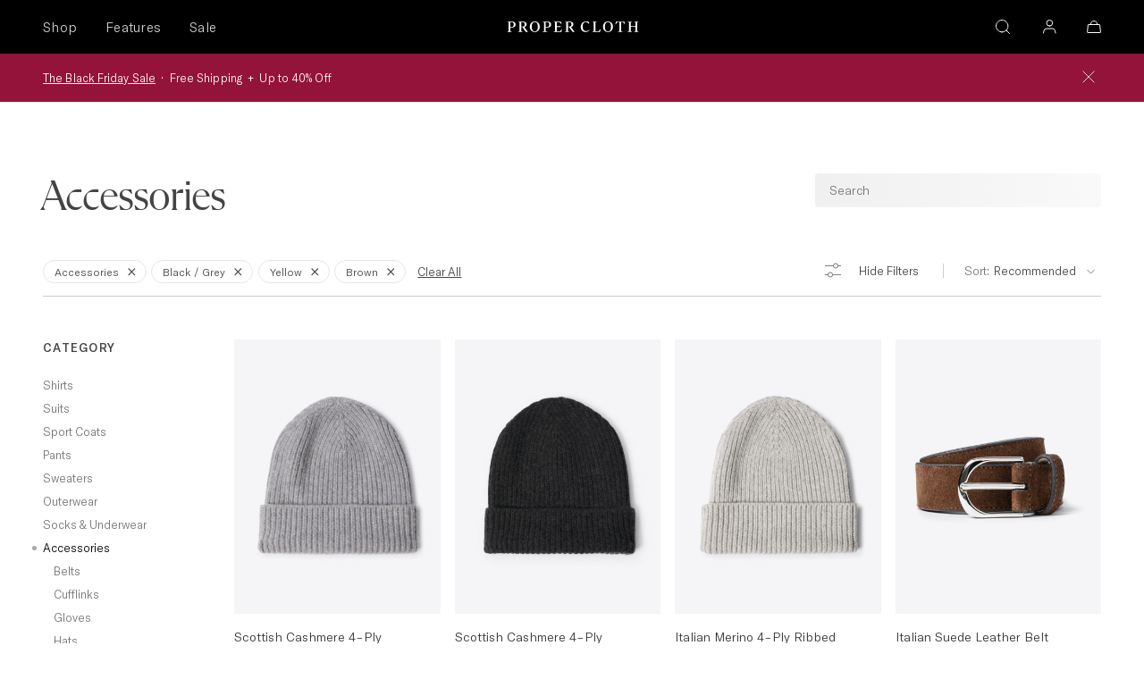

--- FILE ---
content_type: text/html; charset=utf-8
request_url: https://propercloth.com/shop
body_size: 14871
content:
{"items":[{"handle":"products","blockType":3,"imgType":"thumb","products":[{"id":"P2397","id_real":"P2397","type":"S","url":"https:\/\/propercloth.com\/products\/scottish-cashmere-4ply-ribbed-beanie?color=light-grey","title":"Light Grey Scottish Cashmere 4-Ply Ribbed Beanie","parent":"Scottish Cashmere 4-Ply Ribbed Beanie","color_title":"Light Grey","color_variants":5,"img":"https:\/\/cdn2.propercloth.com\/pic_sp\/2397_0e0f162e171e45f463e683e44e2b02a9_size5.jpg","img2":"https:\/\/cdn2.propercloth.com\/pic_sp\/2397_0e0f162e171e45f463e683e44e2b02a9_size5.jpg","img_data":"https:\/\/cdn2.propercloth.com\/pic_sp\/2397_0e0f162e171e45f463e683e44e2b02a9_size5.jpg","img3":"","badge":null,"siblings":[{"product_id":"2397","title":"Light Grey","swatch":"https:\/\/s3.amazonaws.com\/proper-media\/parent-sp\/b221a9c59792551c5c27927dede5c687.jpg","images":{"img":"https:\/\/cdn2.propercloth.com\/pic_sp\/2397_0e0f162e171e45f463e683e44e2b02a9_size5.jpg","img3":""},"in_stock":true,"url":"https:\/\/propercloth.com\/products\/scottish-cashmere-4ply-ribbed-beanie?color=light-grey","badge":null,"xPos":"","hasBorder":false,"isActive":true},{"product_id":"2210","title":"Navy","swatch":"https:\/\/s3.amazonaws.com\/proper-media\/parent-sp\/45a54ef09cb81aacf2924814a6d03003.jpg","images":{"img":"https:\/\/cdn2.propercloth.com\/pic_sp\/2210_4f5a2c684e562852624c9f4416a165dd_size5.jpg","img3":"https:\/\/cdn2.propercloth.com\/pic_sp\/b80a86f81774b7eca23f8ca2dae7f3d9_size5.jpg"},"in_stock":true,"url":"https:\/\/propercloth.com\/products\/scottish-cashmere-4ply-ribbed-beanie?color=navy","badge":"","xPos":"","hasBorder":false,"isActive":false},{"product_id":"2211","title":"Taupe","swatch":"https:\/\/s3.amazonaws.com\/proper-media\/parent-sp\/cb824f632bf80876481a5012037f8700.jpg","images":{"img":"https:\/\/cdn2.propercloth.com\/pic_sp\/2211_58e31b00627604e570a9e8c1d84f4f70_size5.jpg","img3":"https:\/\/cdn2.propercloth.com\/pic_sp\/b8cd568af6dab9a3d04d9fa88703c69f_size5.jpg"},"in_stock":true,"url":"https:\/\/propercloth.com\/products\/scottish-cashmere-4ply-ribbed-beanie?color=taupe","badge":"","xPos":"","hasBorder":false,"isActive":false},{"product_id":"2207","title":"Olive","swatch":"https:\/\/s3.amazonaws.com\/proper-media\/parent-sp\/f7ed66c5cec9ab8965c737cb7cfd8a18.jpg","images":{"img":"https:\/\/cdn2.propercloth.com\/pic_sp\/2207_8ea3df9177bbf517b51405f4ad749d3c_size5.jpg","img3":"https:\/\/cdn2.propercloth.com\/pic_sp\/56de1280f3859b6418da7aada6f5929b_size5.jpg"},"in_stock":true,"url":"https:\/\/propercloth.com\/products\/scottish-cashmere-4ply-ribbed-beanie?color=olive","badge":"","xPos":"","hasBorder":false,"isActive":false},{"product_id":"2396","title":"Charcoal","swatch":"https:\/\/s3.amazonaws.com\/proper-media\/parent-sp\/80d0936a95c377a6c42594922d004513.jpg","images":{"img":"https:\/\/cdn2.propercloth.com\/pic_sp\/2396_e5bd5dde4265d5c6d2d7c37f4529e790_size5.jpg","img3":""},"in_stock":true,"url":"https:\/\/propercloth.com\/products\/scottish-cashmere-4ply-ribbed-beanie?color=charcoal","badge":"","xPos":"","hasBorder":false,"isActive":false}],"price":125,"s_price":0,"c_price":125,"rating":0,"rating_pct":0,"rating_count":100,"favorited":0,"rank_score":"<strong class=\"small\" title=\"Rank Score\">1.2<\/strong>","updated_at":false,"queryID":"62290bb95879cb05f6049fb219929a75"},{"id":"P2396","id_real":"P2396","type":"S","url":"https:\/\/propercloth.com\/products\/scottish-cashmere-4ply-ribbed-beanie?color=charcoal","title":"Charcoal Scottish Cashmere 4-Ply Ribbed Beanie","parent":"Scottish Cashmere 4-Ply Ribbed Beanie","color_title":"Charcoal","color_variants":5,"img":"https:\/\/cdn2.propercloth.com\/pic_sp\/2396_e5bd5dde4265d5c6d2d7c37f4529e790_size5.jpg","img2":"https:\/\/cdn2.propercloth.com\/pic_sp\/2396_e5bd5dde4265d5c6d2d7c37f4529e790_size5.jpg","img_data":"https:\/\/cdn2.propercloth.com\/pic_sp\/2396_e5bd5dde4265d5c6d2d7c37f4529e790_size5.jpg","img3":"","badge":null,"siblings":[{"product_id":"2396","title":"Charcoal","swatch":"https:\/\/s3.amazonaws.com\/proper-media\/parent-sp\/80d0936a95c377a6c42594922d004513.jpg","images":{"img":"https:\/\/cdn2.propercloth.com\/pic_sp\/2396_e5bd5dde4265d5c6d2d7c37f4529e790_size5.jpg","img3":""},"in_stock":true,"url":"https:\/\/propercloth.com\/products\/scottish-cashmere-4ply-ribbed-beanie?color=charcoal","badge":null,"xPos":"","hasBorder":false,"isActive":true},{"product_id":"2397","title":"Light Grey","swatch":"https:\/\/s3.amazonaws.com\/proper-media\/parent-sp\/b221a9c59792551c5c27927dede5c687.jpg","images":{"img":"https:\/\/cdn2.propercloth.com\/pic_sp\/2397_0e0f162e171e45f463e683e44e2b02a9_size5.jpg","img3":""},"in_stock":true,"url":"https:\/\/propercloth.com\/products\/scottish-cashmere-4ply-ribbed-beanie?color=light-grey","badge":"","xPos":"","hasBorder":false,"isActive":false},{"product_id":"2210","title":"Navy","swatch":"https:\/\/s3.amazonaws.com\/proper-media\/parent-sp\/45a54ef09cb81aacf2924814a6d03003.jpg","images":{"img":"https:\/\/cdn2.propercloth.com\/pic_sp\/2210_4f5a2c684e562852624c9f4416a165dd_size5.jpg","img3":"https:\/\/cdn2.propercloth.com\/pic_sp\/b80a86f81774b7eca23f8ca2dae7f3d9_size5.jpg"},"in_stock":true,"url":"https:\/\/propercloth.com\/products\/scottish-cashmere-4ply-ribbed-beanie?color=navy","badge":"","xPos":"","hasBorder":false,"isActive":false},{"product_id":"2211","title":"Taupe","swatch":"https:\/\/s3.amazonaws.com\/proper-media\/parent-sp\/cb824f632bf80876481a5012037f8700.jpg","images":{"img":"https:\/\/cdn2.propercloth.com\/pic_sp\/2211_58e31b00627604e570a9e8c1d84f4f70_size5.jpg","img3":"https:\/\/cdn2.propercloth.com\/pic_sp\/b8cd568af6dab9a3d04d9fa88703c69f_size5.jpg"},"in_stock":true,"url":"https:\/\/propercloth.com\/products\/scottish-cashmere-4ply-ribbed-beanie?color=taupe","badge":"","xPos":"","hasBorder":false,"isActive":false},{"product_id":"2207","title":"Olive","swatch":"https:\/\/s3.amazonaws.com\/proper-media\/parent-sp\/f7ed66c5cec9ab8965c737cb7cfd8a18.jpg","images":{"img":"https:\/\/cdn2.propercloth.com\/pic_sp\/2207_8ea3df9177bbf517b51405f4ad749d3c_size5.jpg","img3":"https:\/\/cdn2.propercloth.com\/pic_sp\/56de1280f3859b6418da7aada6f5929b_size5.jpg"},"in_stock":true,"url":"https:\/\/propercloth.com\/products\/scottish-cashmere-4ply-ribbed-beanie?color=olive","badge":"","xPos":"","hasBorder":false,"isActive":false}],"price":125,"s_price":0,"c_price":125,"rating":0,"rating_pct":0,"rating_count":100,"favorited":0,"rank_score":"<strong class=\"small\" title=\"Rank Score\">0.3<\/strong>","updated_at":false,"queryID":"62290bb95879cb05f6049fb219929a75"},{"id":"P2401","id_real":"P2401","type":"S","url":"https:\/\/propercloth.com\/products\/Italian-merino-4ply-ribbed-beanie?color=light-grey-moulin\u00e9","title":"Light Grey Moulin\u00e9 Italian Merino 4-Ply Ribbed Beanie","parent":"Italian Merino 4-Ply Ribbed Beanie","color_title":"Light Grey Moulin\u00e9","color_variants":2,"img":"https:\/\/cdn2.propercloth.com\/pic_sp\/2401_e88b62728c6399332b1a41df29c04d5e_size5.jpg","img2":"https:\/\/cdn2.propercloth.com\/pic_sp\/2401_e88b62728c6399332b1a41df29c04d5e_size5.jpg","img_data":"https:\/\/cdn2.propercloth.com\/pic_sp\/2401_e88b62728c6399332b1a41df29c04d5e_size5.jpg","img3":"","badge":null,"siblings":[{"product_id":"2401","title":"Light Grey Moulin\u00e9","swatch":"https:\/\/s3.amazonaws.com\/proper-media\/parent-sp\/0d68759cbb1101b02aafd6e2f7a79caa.jpg","images":{"img":"https:\/\/cdn2.propercloth.com\/pic_sp\/2401_e88b62728c6399332b1a41df29c04d5e_size5.jpg","img3":""},"in_stock":true,"url":"https:\/\/propercloth.com\/products\/Italian-merino-4ply-ribbed-beanie?color=light-grey-moulin\u00e9","badge":null,"xPos":"","hasBorder":false,"isActive":true},{"product_id":"2400","title":"Moss Moulin\u00e9","swatch":"https:\/\/s3.amazonaws.com\/proper-media\/parent-sp\/703c0bd7a86250635ed22b4a4b229d70.jpg","images":{"img":"https:\/\/cdn2.propercloth.com\/pic_sp\/2400_9b7d7c9d6ef87f62b80df02783a44c17_size5.jpg","img3":""},"in_stock":true,"url":"https:\/\/propercloth.com\/products\/Italian-merino-4ply-ribbed-beanie?color=moss-moulin\u00e9","badge":"","xPos":"","hasBorder":false,"isActive":false}],"price":95,"s_price":60,"c_price":60,"rating":0,"rating_pct":0,"rating_count":100,"favorited":0,"rank_score":"","updated_at":false,"queryID":"62290bb95879cb05f6049fb219929a75"},{"id":"P1892","id_real":"P1892","type":"S","url":"https:\/\/propercloth.com\/products\/suede-leather-belt?style=chestnut","title":"Chestnut Suede Belt","parent":"Italian Suede Leather Belt","color_title":"Chestnut","color_variants":1,"img":"https:\/\/cdn2.propercloth.com\/pic_sp\/1892_995d5b93fac723ad757880889340ac15_size5.jpg","img2":"https:\/\/cdn2.propercloth.com\/pic_sp\/1892_995d5b93fac723ad757880889340ac15_size5.jpg","img_data":"https:\/\/cdn2.propercloth.com\/pic_sp\/1892_995d5b93fac723ad757880889340ac15_size5.jpg","img3":"https:\/\/cdn2.propercloth.com\/pic_sp\/1892_1e0646ee1d9519b692866c85863e6f92_size5.jpg","badge":null,"siblings":[{"product_id":"1892","title":"Chestnut","swatch":"https:\/\/s3.amazonaws.com\/proper-media\/parent-sp\/d61044bb303c184229bf3dbf19dadd64.jpg","images":{"img":"https:\/\/cdn2.propercloth.com\/pic_sp\/1892_995d5b93fac723ad757880889340ac15_size5.jpg","img3":"https:\/\/cdn2.propercloth.com\/pic_sp\/1892_1e0646ee1d9519b692866c85863e6f92_size5.jpg"},"in_stock":true,"url":"https:\/\/propercloth.com\/products\/suede-leather-belt?style=chestnut","badge":null,"xPos":"","hasBorder":false,"isActive":true},{"product_id":"1893","title":"Dark Brown","swatch":"https:\/\/s3.amazonaws.com\/proper-media\/parent-sp\/711d8de8bf54143497ccf590fa676da8.jpg","images":{"img":"https:\/\/cdn2.propercloth.com\/pic_sp\/1893_6999f026ba86ce4121e14e726885fcb0_size5.jpg","img3":"https:\/\/cdn2.propercloth.com\/pic_sp\/1893_f742ce7b8960a24048ac39cacabb2f54_size5.jpg"},"in_stock":true,"url":"https:\/\/propercloth.com\/products\/suede-leather-belt?style=dark-brown","badge":"","xPos":"","hasBorder":false,"isActive":false}],"price":175,"s_price":0,"c_price":175,"rating":0,"rating_pct":0,"rating_count":100,"favorited":0,"rank_score":"<strong class=\"small\" title=\"Rank Score\">3.1<\/strong>","updated_at":false,"queryID":"62290bb95879cb05f6049fb219929a75"},{"id":"P1893","id_real":"P1893","type":"S","url":"https:\/\/propercloth.com\/products\/suede-leather-belt?style=dark-brown","title":"Dark Brown Suede Belt","parent":"Italian Suede Leather Belt","color_title":"Dark Brown","color_variants":1,"img":"https:\/\/cdn2.propercloth.com\/pic_sp\/1893_6999f026ba86ce4121e14e726885fcb0_size5.jpg","img2":"https:\/\/cdn2.propercloth.com\/pic_sp\/1893_6999f026ba86ce4121e14e726885fcb0_size5.jpg","img_data":"https:\/\/cdn2.propercloth.com\/pic_sp\/1893_6999f026ba86ce4121e14e726885fcb0_size5.jpg","img3":"https:\/\/cdn2.propercloth.com\/pic_sp\/1893_f742ce7b8960a24048ac39cacabb2f54_size5.jpg","badge":null,"siblings":[{"product_id":"1893","title":"Dark Brown","swatch":"https:\/\/s3.amazonaws.com\/proper-media\/parent-sp\/711d8de8bf54143497ccf590fa676da8.jpg","images":{"img":"https:\/\/cdn2.propercloth.com\/pic_sp\/1893_6999f026ba86ce4121e14e726885fcb0_size5.jpg","img3":"https:\/\/cdn2.propercloth.com\/pic_sp\/1893_f742ce7b8960a24048ac39cacabb2f54_size5.jpg"},"in_stock":true,"url":"https:\/\/propercloth.com\/products\/suede-leather-belt?style=dark-brown","badge":null,"xPos":"","hasBorder":false,"isActive":true},{"product_id":"1892","title":"Chestnut","swatch":"https:\/\/s3.amazonaws.com\/proper-media\/parent-sp\/d61044bb303c184229bf3dbf19dadd64.jpg","images":{"img":"https:\/\/cdn2.propercloth.com\/pic_sp\/1892_995d5b93fac723ad757880889340ac15_size5.jpg","img3":"https:\/\/cdn2.propercloth.com\/pic_sp\/1892_1e0646ee1d9519b692866c85863e6f92_size5.jpg"},"in_stock":true,"url":"https:\/\/propercloth.com\/products\/suede-leather-belt?style=chestnut","badge":"","xPos":"","hasBorder":false,"isActive":false}],"price":175,"s_price":0,"c_price":175,"rating":0,"rating_pct":0,"rating_count":100,"favorited":0,"rank_score":"<strong class=\"small\" title=\"Rank Score\">2.0<\/strong>","updated_at":false,"queryID":"62290bb95879cb05f6049fb219929a75"},{"id":"P85","id_real":"P85","type":"S","url":"https:\/\/propercloth.com\/products\/silk-bow-tie?color=black-satin","title":"Black Satin Bow Tie","parent":"Silk Bow Tie ","color_title":"Black Satin","color_variants":3,"img":"https:\/\/cdn2.propercloth.com\/pic_sp\/85_cf50d8366b1ea62eb69c2954aedbe751_size5.jpg","img2":"https:\/\/cdn2.propercloth.com\/pic_sp\/85_cf50d8366b1ea62eb69c2954aedbe751_size5.jpg","img_data":"https:\/\/cdn2.propercloth.com\/pic_sp\/85_cf50d8366b1ea62eb69c2954aedbe751_size5.jpg","img3":"https:\/\/cdn2.propercloth.com\/pic_sp\/85_3a8e2bdd8bce5125e3d2bcbd95e9ab1e_size5.jpg","badge":null,"siblings":[{"product_id":"85","title":"Black Satin","swatch":"https:\/\/s3.amazonaws.com\/proper-media\/parent-sp\/3808df856dade9f8e317fc27f08264e2.jpg","images":{"img":"https:\/\/cdn2.propercloth.com\/pic_sp\/85_cf50d8366b1ea62eb69c2954aedbe751_size5.jpg","img3":"https:\/\/cdn2.propercloth.com\/pic_sp\/85_3a8e2bdd8bce5125e3d2bcbd95e9ab1e_size5.jpg"},"in_stock":true,"url":"https:\/\/propercloth.com\/products\/silk-bow-tie?color=black-satin","badge":null,"xPos":"","hasBorder":false,"isActive":true},{"product_id":"84","title":"Black Grosgrain","swatch":"https:\/\/s3.amazonaws.com\/proper-media\/parent-sp\/a53ea90db04ddc46c6a9d799465d5748.jpg","images":{"img":"https:\/\/cdn2.propercloth.com\/pic_sp\/84_e2e9b0f22a3cb7c091deaa98ba917735_size5.jpg","img3":"https:\/\/cdn2.propercloth.com\/pic_sp\/08fd63a728a20d05aa73f004c99e0911_size5.jpg"},"in_stock":true,"url":"https:\/\/propercloth.com\/products\/silk-bow-tie?color=black-grosgrain","badge":"","xPos":"","hasBorder":false,"isActive":false}],"price":125,"s_price":0,"c_price":125,"rating":0,"rating_pct":0,"rating_count":100,"favorited":0,"rank_score":"<strong class=\"small\" title=\"Rank Score\">4.5<\/strong>","updated_at":false,"queryID":"62290bb95879cb05f6049fb219929a75"},{"id":"P432","id_real":"P432","type":"S","url":"https:\/\/propercloth.com\/products\/silver-tuxedo-stud?core=black-onyx","title":"Sterling Silver and Onyx Tuxedo Studs","parent":"The Sterling Silver Tuxedo Stud","color_title":"Black Onyx","color_variants":1,"img":"https:\/\/cdn2.propercloth.com\/pic_sp\/432_ccd58361b88b1c5ee4f2f740e56a45da_size5.jpg","img2":"https:\/\/cdn2.propercloth.com\/pic_sp\/432_ccd58361b88b1c5ee4f2f740e56a45da_size5.jpg","img_data":"https:\/\/cdn2.propercloth.com\/pic_sp\/432_ccd58361b88b1c5ee4f2f740e56a45da_size5.jpg","img3":"","badge":null,"siblings":[{"product_id":"432","title":"Black Onyx","swatch":"https:\/\/s3.amazonaws.com\/proper-media\/parent-sp\/aac9f6fd021340a61412e0b5e83b98cc.jpg","images":{"img":"https:\/\/cdn2.propercloth.com\/pic_sp\/432_ccd58361b88b1c5ee4f2f740e56a45da_size5.jpg","img3":""},"in_stock":true,"url":"https:\/\/propercloth.com\/products\/silver-tuxedo-stud?core=black-onyx","badge":null,"xPos":"","hasBorder":false,"isActive":true},{"product_id":"1775","title":"Mother of Pearl","swatch":"https:\/\/s3.amazonaws.com\/proper-media\/parent-sp\/d0aa55299fe29a5908332e3bdfab37cd.jpg","images":{"img":"https:\/\/cdn2.propercloth.com\/pic_sp\/1775_5865be23424c21b84fe1895f957c1e2d_size5.jpg","img3":""},"in_stock":true,"url":"https:\/\/propercloth.com\/products\/silver-tuxedo-stud?core=mother-of-pearl","badge":"","xPos":"","hasBorder":false,"isActive":false}],"price":150,"s_price":0,"c_price":150,"rating":0,"rating_pct":0,"rating_count":100,"favorited":0,"rank_score":"<strong class=\"small\" title=\"Rank Score\">0.7<\/strong>","updated_at":false,"queryID":"62290bb95879cb05f6049fb219929a75"},{"id":"P2213","id_real":"P2213","type":"S","url":"https:\/\/propercloth.com\/products\/baseball-cap?color=light-grey-merino-wool","title":"Light Grey Merino Baseball Cap","parent":"Baseball Cap","color_title":"Light Grey Merino Wool","color_variants":9,"img":"https:\/\/cdn2.propercloth.com\/pic_sp\/f8e4630bc880459aa2494ffa0786b95a_size5.jpg","img2":"https:\/\/cdn2.propercloth.com\/pic_sp\/9648c8e5d05e2d9c1d994c31a7a6ee93_size5.jpg","img_data":"https:\/\/cdn2.propercloth.com\/pic_sp\/f8e4630bc880459aa2494ffa0786b95a_size5.jpg","img3":"https:\/\/cdn2.propercloth.com\/pic_sp\/9648c8e5d05e2d9c1d994c31a7a6ee93_size5.jpg","badge":null,"siblings":[{"product_id":"2213","title":"Light Grey Merino Wool","swatch":"https:\/\/s3.amazonaws.com\/proper-media\/parent-sp\/a3980b13c42f70681f1a8541bde2a94c.jpg","images":{"img":"https:\/\/cdn2.propercloth.com\/pic_sp\/f8e4630bc880459aa2494ffa0786b95a_size5.jpg","img3":"https:\/\/cdn2.propercloth.com\/pic_sp\/9648c8e5d05e2d9c1d994c31a7a6ee93_size5.jpg"},"in_stock":true,"url":"https:\/\/propercloth.com\/products\/baseball-cap?color=light-grey-merino-wool","badge":null,"xPos":"","hasBorder":false,"isActive":true},{"product_id":"2214","title":"Slate Wool Herringbone","swatch":"https:\/\/s3.amazonaws.com\/proper-media\/parent-sp\/a476905b7ae6eb0f84878cf4f859cd44.jpg","images":{"img":"https:\/\/cdn2.propercloth.com\/pic_sp\/e0600bd78f557e340d5eaff204104139_size5.jpg","img3":"https:\/\/cdn2.propercloth.com\/pic_sp\/08168bed9adad90ae1a68ba4d8e8227e_size5.jpg"},"in_stock":true,"url":"https:\/\/propercloth.com\/products\/baseball-cap?color=slate-wool-herringbone","badge":"","xPos":"","hasBorder":false,"isActive":false},{"product_id":"2219","title":"Burgundy Wool Flannel","swatch":"https:\/\/s3.amazonaws.com\/proper-media\/parent-sp\/cba22cd4b39e10b2532fb12b522923ae.jpg","images":{"img":"https:\/\/cdn2.propercloth.com\/pic_sp\/7b8769dd146864bee4e14c0d6e262014_size5.jpg","img3":"https:\/\/cdn2.propercloth.com\/pic_sp\/f99f54cdf3580c314ffa41566574b6cd_size5.jpg"},"in_stock":true,"url":"https:\/\/propercloth.com\/products\/baseball-cap?color=burgundy-wool-flannel","badge":"","xPos":"","hasBorder":false,"isActive":false},{"product_id":"2220","title":"Pine Wool Flannel","swatch":"https:\/\/s3.amazonaws.com\/proper-media\/parent-sp\/9db71a4e409d8a543a3072d02e4e5cfd.jpg","images":{"img":"https:\/\/cdn2.propercloth.com\/pic_sp\/93f40af4af11ea0aa29ccc8f76dc17c8_size5.jpg","img3":"https:\/\/cdn2.propercloth.com\/pic_sp\/eae5eb203f6c5fcafdf8e4bfa90f7a3b_size5.jpg"},"in_stock":true,"url":"https:\/\/propercloth.com\/products\/baseball-cap?color=pine-wool-flannel","badge":"","xPos":"","hasBorder":false,"isActive":false},{"product_id":"2221","title":"Washed Fatigue Linen Twill","swatch":"https:\/\/s3.amazonaws.com\/proper-media\/parent-sp\/701bc56975386df0f12509049e978fcf.jpg","images":{"img":"https:\/\/cdn2.propercloth.com\/pic_sp\/95d4aa43e1b920848e57cfd98a4e4fd9_size5.jpg","img3":"https:\/\/cdn2.propercloth.com\/pic_sp\/deac2b2e6e28edc70fdb2f5eb5e74ef4_size5.jpg"},"in_stock":true,"url":"https:\/\/propercloth.com\/products\/baseball-cap?color=washed-fatigue-linen-twill","badge":"","xPos":"","hasBorder":false,"isActive":false},{"product_id":"2215","title":"Camel Cotton Cashmere Cord","swatch":"https:\/\/s3.amazonaws.com\/proper-media\/parent-sp\/2188c452646e0051d3df0baf4f19bc78.jpg","images":{"img":"https:\/\/cdn2.propercloth.com\/pic_sp\/cdfe32377e7b9dc3e005c09ac0e7aaa1_size5.jpg","img3":""},"in_stock":true,"url":"https:\/\/propercloth.com\/products\/baseball-cap?color=camel-cotton-cashmere-cord","badge":"","xPos":"","hasBorder":false,"isActive":false},{"product_id":"2323","title":"Beige Linen","swatch":"https:\/\/s3.amazonaws.com\/proper-media\/parent-sp\/b57baa95c71dbf2a1d37adc55efd5ad7.jpg","images":{"img":"https:\/\/cdn2.propercloth.com\/pic_sp\/d52ddbb5cb94e12554a45e357dbd3b54_size5.jpg","img3":"https:\/\/cdn2.propercloth.com\/pic_sp\/ed5dcec65f261825aa154b064c2ec2a6_size5.jpg"},"in_stock":true,"url":"https:\/\/propercloth.com\/products\/baseball-cap?color=beige-linen","badge":"","xPos":"","hasBorder":false,"isActive":false},{"product_id":"1979","title":"Washed Navy Linen Twill","swatch":"https:\/\/s3.amazonaws.com\/proper-media\/parent-sp\/49a5ae92c2837966b9b8a6126491436f.jpg","images":{"img":"https:\/\/cdn2.propercloth.com\/pic_sp\/1979_3bdebd9cb01aa9f07945f2d0acab221e_size5.jpg","img3":""},"in_stock":true,"url":"https:\/\/propercloth.com\/products\/baseball-cap?color=washed-navy-linen-twill","badge":"","xPos":"","hasBorder":false,"isActive":false}],"price":75,"s_price":50,"c_price":50,"rating":0,"rating_pct":0,"rating_count":100,"favorited":0,"rank_score":"<strong class=\"small\" title=\"Rank Score\">0.1<\/strong>","updated_at":false,"queryID":"62290bb95879cb05f6049fb219929a75"},{"id":"P909","id_real":"P909","type":"S","url":"https:\/\/propercloth.com\/products\/vachetta-leather-dress-belt?color=black","title":"Black Vachetta Leather Dress Belt","parent":"Vachetta Leather Dress Belt","color_title":"Black","color_variants":3,"img":"https:\/\/cdn2.propercloth.com\/pic_sp\/909_45a7a4f264cae4c47a70403c7b9086cc_size5.jpg","img2":"https:\/\/cdn2.propercloth.com\/pic_sp\/909_45a7a4f264cae4c47a70403c7b9086cc_size5.jpg","img_data":"https:\/\/cdn2.propercloth.com\/pic_sp\/909_45a7a4f264cae4c47a70403c7b9086cc_size5.jpg","img3":"https:\/\/cdn2.propercloth.com\/pic_sp\/909_be7fc14f32addd051ff6a8cae02b87ff_size5.jpg","badge":null,"siblings":[{"product_id":"909","title":"Black","swatch":"https:\/\/s3.amazonaws.com\/proper-media\/parent-sp\/c4a76627202b9d67b1c1fcf8ae0e2d43.jpg","images":{"img":"https:\/\/cdn2.propercloth.com\/pic_sp\/909_45a7a4f264cae4c47a70403c7b9086cc_size5.jpg","img3":"https:\/\/cdn2.propercloth.com\/pic_sp\/909_be7fc14f32addd051ff6a8cae02b87ff_size5.jpg"},"in_stock":true,"url":"https:\/\/propercloth.com\/products\/vachetta-leather-dress-belt?color=black","badge":null,"xPos":"","hasBorder":false,"isActive":true},{"product_id":"908","title":"Walnut","swatch":"https:\/\/s3.amazonaws.com\/proper-media\/parent-sp\/a29ab63897b6558138d968558498553f.jpg","images":{"img":"https:\/\/cdn2.propercloth.com\/pic_sp\/908_d15a9f549ec8701822ccb256e7590f28_size5.jpg","img3":"https:\/\/cdn2.propercloth.com\/pic_sp\/908_f8546fd5be5671bdb314c264185b02a4_size5.jpg"},"in_stock":true,"url":"https:\/\/propercloth.com\/products\/vachetta-leather-dress-belt?color=walnut","badge":"","xPos":"","hasBorder":false,"isActive":false},{"product_id":"910","title":"Chestnut","swatch":"https:\/\/s3.amazonaws.com\/proper-media\/parent-sp\/03c27b09db2f044ac06f046f47dba902.jpg","images":{"img":"https:\/\/cdn2.propercloth.com\/pic_sp\/910_e5848f709e50c72e64537eb530e29b92_size5.jpg","img3":"https:\/\/cdn2.propercloth.com\/pic_sp\/910_4960dca6cf6b4c2aa81345eb11dcdb8b_size5.jpg"},"in_stock":true,"url":"https:\/\/propercloth.com\/products\/vachetta-leather-dress-belt?color=chestnut","badge":"","xPos":"","hasBorder":false,"isActive":false}],"price":175,"s_price":0,"c_price":175,"rating":0,"rating_pct":0,"rating_count":100,"favorited":0,"rank_score":"<strong class=\"small\" title=\"Rank Score\">4.2<\/strong>","updated_at":false,"queryID":"62290bb95879cb05f6049fb219929a75"},{"id":"P436","id_real":"P436","type":"S","url":"https:\/\/propercloth.com\/products\/grenadine-tie?color=black","title":"Black Silk Grenadine Tie","parent":"Silk Grenadine Tie","color_title":"Black","color_variants":2,"img":"https:\/\/cdn2.propercloth.com\/pic_sp\/436_2b21c747ebf661654a5c68e5f7d6c8a7_size5.jpg","img2":"https:\/\/cdn2.propercloth.com\/pic_sp\/436_2b21c747ebf661654a5c68e5f7d6c8a7_size5.jpg","img_data":"https:\/\/cdn2.propercloth.com\/pic_sp\/436_2b21c747ebf661654a5c68e5f7d6c8a7_size5.jpg","img3":"https:\/\/cdn2.propercloth.com\/pic_sp\/436_5b3503bc874fa7e0d5f3a49951643890_size5.jpg","badge":null,"siblings":[{"product_id":"436","title":"Black","swatch":"https:\/\/s3.amazonaws.com\/proper-media\/parent-sp\/f97c726b521fb9f9ae04417ac69f9b4a.jpg","images":{"img":"https:\/\/cdn2.propercloth.com\/pic_sp\/436_2b21c747ebf661654a5c68e5f7d6c8a7_size5.jpg","img3":"https:\/\/cdn2.propercloth.com\/pic_sp\/436_5b3503bc874fa7e0d5f3a49951643890_size5.jpg"},"in_stock":true,"url":"https:\/\/propercloth.com\/products\/grenadine-tie?color=black","badge":null,"xPos":"","hasBorder":false,"isActive":true},{"product_id":"435","title":"Navy","swatch":"https:\/\/s3.amazonaws.com\/proper-media\/parent-sp\/0ec45455e5ab3f8b20910e214858eab6.jpg","images":{"img":"https:\/\/cdn2.propercloth.com\/pic_sp\/435_6c7261cf3b34992072909676e152f844_size5.jpg","img3":"https:\/\/cdn2.propercloth.com\/pic_sp\/435_052de2a183d0b6eb30221e4e95f9b929_size5.jpg"},"in_stock":true,"url":"https:\/\/propercloth.com\/products\/grenadine-tie?color=navy","badge":"","xPos":"","hasBorder":false,"isActive":false}],"price":150,"s_price":0,"c_price":150,"rating":0,"rating_pct":0,"rating_count":100,"favorited":0,"rank_score":"<strong class=\"small\" title=\"Rank Score\">0.4<\/strong>","updated_at":false,"queryID":"62290bb95879cb05f6049fb219929a75"},{"id":"P2287","id_real":"P2287","type":"S","url":"https:\/\/propercloth.com\/products\/western-belt?style=brown-suede","title":"Brown Suede Embroidered Western Belt","parent":"Embroidered Western Belt","color_title":"Brown Suede","color_variants":1,"img":"https:\/\/cdn2.propercloth.com\/pic_sp\/2287_a38fb26790ce82fa137773b5ab172d4f_size5.jpg","img2":"https:\/\/cdn2.propercloth.com\/pic_sp\/2287_a38fb26790ce82fa137773b5ab172d4f_size5.jpg","img_data":"https:\/\/cdn2.propercloth.com\/pic_sp\/2287_a38fb26790ce82fa137773b5ab172d4f_size5.jpg","img3":"https:\/\/cdn2.propercloth.com\/pic_sp\/2287_49928e1db6112c4ec0b57e4248992bfc_size5.jpg","badge":null,"siblings":[{"product_id":"2287","title":"Brown Suede","swatch":"https:\/\/s3.amazonaws.com\/proper-media\/parent-sp\/c61e44d6d5df46a0e6e8063388c07331.jpg","images":{"img":"https:\/\/cdn2.propercloth.com\/pic_sp\/2287_a38fb26790ce82fa137773b5ab172d4f_size5.jpg","img3":"https:\/\/cdn2.propercloth.com\/pic_sp\/2287_49928e1db6112c4ec0b57e4248992bfc_size5.jpg"},"in_stock":true,"url":"https:\/\/propercloth.com\/products\/western-belt?style=brown-suede","badge":null,"xPos":"","hasBorder":false,"isActive":true},{"product_id":"2170","title":"Taupe Suede","swatch":"https:\/\/s3.amazonaws.com\/proper-media\/parent-sp\/e2a7f48df526d55c06810d2594ed442c.jpg","images":{"img":"https:\/\/cdn2.propercloth.com\/pic_sp\/2170_cfdea2249c49c1f42e0bf926f3ba7513_size5.jpg","img3":""},"in_stock":true,"url":"https:\/\/propercloth.com\/products\/western-belt?style=taupe-suede","badge":"","xPos":"","hasBorder":false,"isActive":false}],"price":175,"s_price":0,"c_price":175,"rating":0,"rating_pct":0,"rating_count":100,"favorited":0,"rank_score":"","updated_at":false,"queryID":"62290bb95879cb05f6049fb219929a75"},{"id":"P212","id_real":"P212","type":"S","url":"https:\/\/propercloth.com\/products\/collar-stay?size=51mm","title":"Collar Stay Replacement Set - 51 mm","parent":"Collar Stay Replacement Set","color_title":"51mm","color_variants":1,"img":"https:\/\/cdn2.propercloth.com\/pic_sp\/212_6ae30bdcf73ffcc5f03697030afe1934_size5.jpg","img2":"https:\/\/cdn2.propercloth.com\/pic_sp\/212_6ae30bdcf73ffcc5f03697030afe1934_size5.jpg","img_data":"https:\/\/cdn2.propercloth.com\/pic_sp\/212_6ae30bdcf73ffcc5f03697030afe1934_size5.jpg","img3":"","badge":null,"siblings":[],"price":10,"s_price":0,"c_price":10,"rating":0,"rating_pct":0,"rating_count":100,"favorited":0,"rank_score":"","updated_at":false,"queryID":"62290bb95879cb05f6049fb219929a75"},{"id":"P431","id_real":"P431","type":"S","url":"https:\/\/propercloth.com\/products\/steel-tuxedo-stud?core=black-onyx","title":"Steel and Onyx Tuxedo Studs","parent":"The Stainless Steel Tuxedo Stud","color_title":"Black Onyx","color_variants":1,"img":"https:\/\/cdn2.propercloth.com\/pic_sp\/431_d025504aaff66fd77d88518496cca45a_size5.jpg","img2":"https:\/\/cdn2.propercloth.com\/pic_sp\/431_d025504aaff66fd77d88518496cca45a_size5.jpg","img_data":"https:\/\/cdn2.propercloth.com\/pic_sp\/431_d025504aaff66fd77d88518496cca45a_size5.jpg","img3":"","badge":null,"siblings":[{"product_id":"431","title":"Black Onyx","swatch":"https:\/\/s3.amazonaws.com\/proper-media\/parent-sp\/2ae0dad453c0246333bbb8ead883bee3.jpg","images":{"img":"https:\/\/cdn2.propercloth.com\/pic_sp\/431_d025504aaff66fd77d88518496cca45a_size5.jpg","img3":""},"in_stock":true,"url":"https:\/\/propercloth.com\/products\/steel-tuxedo-stud?core=black-onyx","badge":null,"xPos":"","hasBorder":false,"isActive":true},{"product_id":"1595","title":"Mother of Pearl","swatch":"https:\/\/s3.amazonaws.com\/proper-media\/parent-sp\/260f6aabc3ce856eeb83e2d7bc32d7c2.jpg","images":{"img":"https:\/\/cdn2.propercloth.com\/pic_sp\/1595_6f9f18be33956238d2a93e6b6086fade_size5.jpg","img3":""},"in_stock":true,"url":"https:\/\/propercloth.com\/products\/steel-tuxedo-stud?core=mother-of-pearl","badge":"","xPos":"","hasBorder":false,"isActive":false}],"price":75,"s_price":0,"c_price":75,"rating":0,"rating_pct":0,"rating_count":100,"favorited":0,"rank_score":"<strong class=\"small\" title=\"Rank Score\">7.5<\/strong>","updated_at":false,"queryID":"62290bb95879cb05f6049fb219929a75"},{"id":"P1789","id_real":"P1789","type":"S","url":"https:\/\/propercloth.com\/products\/pretied-bow-tie?color=black-grosgrain","title":"Pre-Tied Grosgrain Bow Tie","parent":"Pre-Tied Silk Bow Tie","color_title":"Black Grosgrain","color_variants":1,"img":"https:\/\/cdn2.propercloth.com\/pic_sp\/1789_bd11473a9613ac72545cb422f2e0be07_size5.jpg","img2":"https:\/\/cdn2.propercloth.com\/pic_sp\/1789_bd11473a9613ac72545cb422f2e0be07_size5.jpg","img_data":"https:\/\/cdn2.propercloth.com\/pic_sp\/1789_bd11473a9613ac72545cb422f2e0be07_size5.jpg","img3":"https:\/\/cdn2.propercloth.com\/pic_sp\/1789_39d8bbbb455816d24a3175b855dde655_size5.jpg","badge":null,"siblings":[{"product_id":"1789","title":"Black Grosgrain","swatch":"https:\/\/s3.amazonaws.com\/proper-media\/parent-sp\/32d2f1192a312b0b28a0afe915b7c7c4.jpg","images":{"img":"https:\/\/cdn2.propercloth.com\/pic_sp\/1789_bd11473a9613ac72545cb422f2e0be07_size5.jpg","img3":"https:\/\/cdn2.propercloth.com\/pic_sp\/1789_39d8bbbb455816d24a3175b855dde655_size5.jpg"},"in_stock":true,"url":"https:\/\/propercloth.com\/products\/pretied-bow-tie?color=black-grosgrain","badge":null,"xPos":"","hasBorder":false,"isActive":true}],"price":125,"s_price":0,"c_price":125,"rating":0,"rating_pct":0,"rating_count":100,"favorited":0,"rank_score":"<strong class=\"small\" title=\"Rank Score\">6.4<\/strong>","updated_at":false,"queryID":"62290bb95879cb05f6049fb219929a75"},{"id":"P908","id_real":"P908","type":"S","url":"https:\/\/propercloth.com\/products\/vachetta-leather-dress-belt?color=walnut","title":"Walnut Vachetta Leather Dress Belt","parent":"Vachetta Leather Dress Belt","color_title":"Walnut","color_variants":3,"img":"https:\/\/cdn2.propercloth.com\/pic_sp\/908_d15a9f549ec8701822ccb256e7590f28_size5.jpg","img2":"https:\/\/cdn2.propercloth.com\/pic_sp\/908_d15a9f549ec8701822ccb256e7590f28_size5.jpg","img_data":"https:\/\/cdn2.propercloth.com\/pic_sp\/908_d15a9f549ec8701822ccb256e7590f28_size5.jpg","img3":"https:\/\/cdn2.propercloth.com\/pic_sp\/908_f8546fd5be5671bdb314c264185b02a4_size5.jpg","badge":null,"siblings":[{"product_id":"908","title":"Walnut","swatch":"https:\/\/s3.amazonaws.com\/proper-media\/parent-sp\/a29ab63897b6558138d968558498553f.jpg","images":{"img":"https:\/\/cdn2.propercloth.com\/pic_sp\/908_d15a9f549ec8701822ccb256e7590f28_size5.jpg","img3":"https:\/\/cdn2.propercloth.com\/pic_sp\/908_f8546fd5be5671bdb314c264185b02a4_size5.jpg"},"in_stock":true,"url":"https:\/\/propercloth.com\/products\/vachetta-leather-dress-belt?color=walnut","badge":null,"xPos":"","hasBorder":false,"isActive":true},{"product_id":"910","title":"Chestnut","swatch":"https:\/\/s3.amazonaws.com\/proper-media\/parent-sp\/03c27b09db2f044ac06f046f47dba902.jpg","images":{"img":"https:\/\/cdn2.propercloth.com\/pic_sp\/910_e5848f709e50c72e64537eb530e29b92_size5.jpg","img3":"https:\/\/cdn2.propercloth.com\/pic_sp\/910_4960dca6cf6b4c2aa81345eb11dcdb8b_size5.jpg"},"in_stock":true,"url":"https:\/\/propercloth.com\/products\/vachetta-leather-dress-belt?color=chestnut","badge":"","xPos":"","hasBorder":false,"isActive":false},{"product_id":"909","title":"Black","swatch":"https:\/\/s3.amazonaws.com\/proper-media\/parent-sp\/c4a76627202b9d67b1c1fcf8ae0e2d43.jpg","images":{"img":"https:\/\/cdn2.propercloth.com\/pic_sp\/909_45a7a4f264cae4c47a70403c7b9086cc_size5.jpg","img3":"https:\/\/cdn2.propercloth.com\/pic_sp\/909_be7fc14f32addd051ff6a8cae02b87ff_size5.jpg"},"in_stock":true,"url":"https:\/\/propercloth.com\/products\/vachetta-leather-dress-belt?color=black","badge":"","xPos":"","hasBorder":false,"isActive":false}],"price":175,"s_price":0,"c_price":175,"rating":0,"rating_pct":0,"rating_count":100,"favorited":0,"rank_score":"<strong class=\"small\" title=\"Rank Score\">2.6<\/strong>","updated_at":false,"queryID":"62290bb95879cb05f6049fb219929a75"},{"id":"P2215","id_real":"P2215","type":"S","url":"https:\/\/propercloth.com\/products\/baseball-cap?color=camel-cotton-cashmere-cord","title":"Camel Cotton Cashmere Corduroy Baseball Cap","parent":"Baseball Cap","color_title":"Camel Cotton Cashmere Cord","color_variants":9,"img":"https:\/\/cdn2.propercloth.com\/pic_sp\/cdfe32377e7b9dc3e005c09ac0e7aaa1_size5.jpg","img2":"https:\/\/cdn2.propercloth.com\/pic_sp\/cdfe32377e7b9dc3e005c09ac0e7aaa1_size5.jpg","img_data":"https:\/\/cdn2.propercloth.com\/pic_sp\/cdfe32377e7b9dc3e005c09ac0e7aaa1_size5.jpg","img3":"","badge":"Limited Edition","siblings":[{"product_id":"2215","title":"Camel Cotton Cashmere Cord","swatch":"https:\/\/s3.amazonaws.com\/proper-media\/parent-sp\/2188c452646e0051d3df0baf4f19bc78.jpg","images":{"img":"https:\/\/cdn2.propercloth.com\/pic_sp\/cdfe32377e7b9dc3e005c09ac0e7aaa1_size5.jpg","img3":""},"in_stock":true,"url":"https:\/\/propercloth.com\/products\/baseball-cap?color=camel-cotton-cashmere-cord","badge":"Limited Edition","xPos":"","hasBorder":false,"isActive":true},{"product_id":"2323","title":"Beige Linen","swatch":"https:\/\/s3.amazonaws.com\/proper-media\/parent-sp\/b57baa95c71dbf2a1d37adc55efd5ad7.jpg","images":{"img":"https:\/\/cdn2.propercloth.com\/pic_sp\/d52ddbb5cb94e12554a45e357dbd3b54_size5.jpg","img3":"https:\/\/cdn2.propercloth.com\/pic_sp\/ed5dcec65f261825aa154b064c2ec2a6_size5.jpg"},"in_stock":true,"url":"https:\/\/propercloth.com\/products\/baseball-cap?color=beige-linen","badge":"","xPos":"","hasBorder":false,"isActive":false},{"product_id":"1979","title":"Washed Navy Linen Twill","swatch":"https:\/\/s3.amazonaws.com\/proper-media\/parent-sp\/49a5ae92c2837966b9b8a6126491436f.jpg","images":{"img":"https:\/\/cdn2.propercloth.com\/pic_sp\/1979_3bdebd9cb01aa9f07945f2d0acab221e_size5.jpg","img3":""},"in_stock":true,"url":"https:\/\/propercloth.com\/products\/baseball-cap?color=washed-navy-linen-twill","badge":"","xPos":"","hasBorder":false,"isActive":false},{"product_id":"2213","title":"Light Grey Merino Wool","swatch":"https:\/\/s3.amazonaws.com\/proper-media\/parent-sp\/a3980b13c42f70681f1a8541bde2a94c.jpg","images":{"img":"https:\/\/cdn2.propercloth.com\/pic_sp\/f8e4630bc880459aa2494ffa0786b95a_size5.jpg","img3":"https:\/\/cdn2.propercloth.com\/pic_sp\/9648c8e5d05e2d9c1d994c31a7a6ee93_size5.jpg"},"in_stock":true,"url":"https:\/\/propercloth.com\/products\/baseball-cap?color=light-grey-merino-wool","badge":"","xPos":"","hasBorder":false,"isActive":false},{"product_id":"2214","title":"Slate Wool Herringbone","swatch":"https:\/\/s3.amazonaws.com\/proper-media\/parent-sp\/a476905b7ae6eb0f84878cf4f859cd44.jpg","images":{"img":"https:\/\/cdn2.propercloth.com\/pic_sp\/e0600bd78f557e340d5eaff204104139_size5.jpg","img3":"https:\/\/cdn2.propercloth.com\/pic_sp\/08168bed9adad90ae1a68ba4d8e8227e_size5.jpg"},"in_stock":true,"url":"https:\/\/propercloth.com\/products\/baseball-cap?color=slate-wool-herringbone","badge":"","xPos":"","hasBorder":false,"isActive":false},{"product_id":"2219","title":"Burgundy Wool Flannel","swatch":"https:\/\/s3.amazonaws.com\/proper-media\/parent-sp\/cba22cd4b39e10b2532fb12b522923ae.jpg","images":{"img":"https:\/\/cdn2.propercloth.com\/pic_sp\/7b8769dd146864bee4e14c0d6e262014_size5.jpg","img3":"https:\/\/cdn2.propercloth.com\/pic_sp\/f99f54cdf3580c314ffa41566574b6cd_size5.jpg"},"in_stock":true,"url":"https:\/\/propercloth.com\/products\/baseball-cap?color=burgundy-wool-flannel","badge":"","xPos":"","hasBorder":false,"isActive":false},{"product_id":"2220","title":"Pine Wool Flannel","swatch":"https:\/\/s3.amazonaws.com\/proper-media\/parent-sp\/9db71a4e409d8a543a3072d02e4e5cfd.jpg","images":{"img":"https:\/\/cdn2.propercloth.com\/pic_sp\/93f40af4af11ea0aa29ccc8f76dc17c8_size5.jpg","img3":"https:\/\/cdn2.propercloth.com\/pic_sp\/eae5eb203f6c5fcafdf8e4bfa90f7a3b_size5.jpg"},"in_stock":true,"url":"https:\/\/propercloth.com\/products\/baseball-cap?color=pine-wool-flannel","badge":"","xPos":"","hasBorder":false,"isActive":false},{"product_id":"2221","title":"Washed Fatigue Linen Twill","swatch":"https:\/\/s3.amazonaws.com\/proper-media\/parent-sp\/701bc56975386df0f12509049e978fcf.jpg","images":{"img":"https:\/\/cdn2.propercloth.com\/pic_sp\/95d4aa43e1b920848e57cfd98a4e4fd9_size5.jpg","img3":"https:\/\/cdn2.propercloth.com\/pic_sp\/deac2b2e6e28edc70fdb2f5eb5e74ef4_size5.jpg"},"in_stock":true,"url":"https:\/\/propercloth.com\/products\/baseball-cap?color=washed-fatigue-linen-twill","badge":"","xPos":"","hasBorder":false,"isActive":false}],"price":75,"s_price":50,"c_price":50,"rating":0,"rating_pct":0,"rating_count":100,"favorited":0,"rank_score":"<strong class=\"small\" title=\"Rank Score\">1.8<\/strong>","updated_at":false,"queryID":"62290bb95879cb05f6049fb219929a75"},{"id":"P105","id_real":"P105","type":"S","url":"https:\/\/propercloth.com\/products\/silver-cufflink?style=sterling-silver","title":"Sterling Silver Ball Cufflink","parent":"The Sterling Silver Cufflink","color_title":"Sterling Silver","color_variants":1,"img":"https:\/\/cdn2.propercloth.com\/pic_sp\/105_a2d040e21446da759e6778fa507115c6_size5.jpg","img2":"https:\/\/cdn2.propercloth.com\/pic_sp\/105_a2d040e21446da759e6778fa507115c6_size5.jpg","img_data":"https:\/\/cdn2.propercloth.com\/pic_sp\/105_a2d040e21446da759e6778fa507115c6_size5.jpg","img3":"","badge":null,"siblings":[{"product_id":"105","title":"Sterling Silver","swatch":"https:\/\/s3.amazonaws.com\/proper-media\/parent-sp\/5d9892ed1c06e603043471bb56d4c8c7.jpg","images":{"img":"https:\/\/cdn2.propercloth.com\/pic_sp\/105_a2d040e21446da759e6778fa507115c6_size5.jpg","img3":""},"in_stock":true,"url":"https:\/\/propercloth.com\/products\/silver-cufflink?style=sterling-silver","badge":null,"xPos":"","hasBorder":false,"isActive":true}],"price":150,"s_price":0,"c_price":150,"rating":0,"rating_pct":0,"rating_count":100,"favorited":0,"rank_score":"<strong class=\"small\" title=\"Rank Score\">0.9<\/strong>","updated_at":false,"queryID":"62290bb95879cb05f6049fb219929a75"},{"id":"P2380","id_real":"P2380","type":"S","url":"https:\/\/propercloth.com\/products\/Italian-cashmere-blend-scarf?color=taupe","title":"Taupe Italian Merino and Cashmere Refined Scarf","parent":"Italian Merino and Cashmere Refined Scarf","color_title":"Taupe","color_variants":4,"img":"https:\/\/cdn2.propercloth.com\/pic_sp\/2380_70e2daa22c3746c07e6cc11b162b081b_size5.jpg","img2":"https:\/\/cdn2.propercloth.com\/pic_sp\/2380_70e2daa22c3746c07e6cc11b162b081b_size5.jpg","img_data":"https:\/\/cdn2.propercloth.com\/pic_sp\/2380_70e2daa22c3746c07e6cc11b162b081b_size5.jpg","img3":"","badge":null,"siblings":[{"product_id":"2380","title":"Taupe","swatch":"https:\/\/s3.amazonaws.com\/proper-media\/parent-sp\/f4f032520b40ac479142164036285265.jpg","images":{"img":"https:\/\/cdn2.propercloth.com\/pic_sp\/2380_70e2daa22c3746c07e6cc11b162b081b_size5.jpg","img3":""},"in_stock":true,"url":"https:\/\/propercloth.com\/products\/Italian-cashmere-blend-scarf?color=taupe","badge":null,"xPos":"","hasBorder":false,"isActive":true},{"product_id":"2377","title":"Light Grey","swatch":"https:\/\/s3.amazonaws.com\/proper-media\/parent-sp\/19a4ca09c3f001193ec3d6b7fd83f747.jpg","images":{"img":"https:\/\/cdn2.propercloth.com\/pic_sp\/2377_9ccecdd8249e9c33376d56be1174d363_size5.jpg","img3":""},"in_stock":true,"url":"https:\/\/propercloth.com\/products\/Italian-cashmere-blend-scarf?color=light-grey","badge":"","xPos":"","hasBorder":false,"isActive":false},{"product_id":"2378","title":"Grey","swatch":"https:\/\/s3.amazonaws.com\/proper-media\/parent-sp\/1657f588562b9c133569f894e5303f85.jpg","images":{"img":"https:\/\/cdn2.propercloth.com\/pic_sp\/2378_a23e90d0c3db73db31aa339943db1301_size5.jpg","img3":""},"in_stock":true,"url":"https:\/\/propercloth.com\/products\/Italian-cashmere-blend-scarf?color=grey","badge":"","xPos":"","hasBorder":false,"isActive":false},{"product_id":"2379","title":"Navy","swatch":"https:\/\/s3.amazonaws.com\/proper-media\/parent-sp\/90a53400f43a92c04ceaf57215b5ae4a.jpg","images":{"img":"https:\/\/cdn2.propercloth.com\/pic_sp\/2379_9eeff4aabc26086c4016cf3545d8cf0c_size5.jpg","img3":""},"in_stock":true,"url":"https:\/\/propercloth.com\/products\/Italian-cashmere-blend-scarf?color=navy","badge":"","xPos":"","hasBorder":false,"isActive":false}],"price":150,"s_price":0,"c_price":150,"rating":0,"rating_pct":0,"rating_count":100,"favorited":0,"rank_score":"<strong class=\"small\" title=\"Rank Score\">0.5<\/strong>","updated_at":false,"queryID":"62290bb95879cb05f6049fb219929a75"},{"id":"P2211","id_real":"P2211","type":"S","url":"https:\/\/propercloth.com\/products\/scottish-cashmere-4ply-ribbed-beanie?color=taupe","title":"Taupe Scottish Cashmere 4-Ply Ribbed Beanie","parent":"Scottish Cashmere 4-Ply Ribbed Beanie","color_title":"Taupe","color_variants":5,"img":"https:\/\/cdn2.propercloth.com\/pic_sp\/2211_58e31b00627604e570a9e8c1d84f4f70_size5.jpg","img2":"https:\/\/cdn2.propercloth.com\/pic_sp\/b8cd568af6dab9a3d04d9fa88703c69f_size5.jpg","img_data":"https:\/\/cdn2.propercloth.com\/pic_sp\/2211_58e31b00627604e570a9e8c1d84f4f70_size5.jpg","img3":"https:\/\/cdn2.propercloth.com\/pic_sp\/b8cd568af6dab9a3d04d9fa88703c69f_size5.jpg","badge":null,"siblings":[{"product_id":"2211","title":"Taupe","swatch":"https:\/\/s3.amazonaws.com\/proper-media\/parent-sp\/cb824f632bf80876481a5012037f8700.jpg","images":{"img":"https:\/\/cdn2.propercloth.com\/pic_sp\/2211_58e31b00627604e570a9e8c1d84f4f70_size5.jpg","img3":"https:\/\/cdn2.propercloth.com\/pic_sp\/b8cd568af6dab9a3d04d9fa88703c69f_size5.jpg"},"in_stock":true,"url":"https:\/\/propercloth.com\/products\/scottish-cashmere-4ply-ribbed-beanie?color=taupe","badge":null,"xPos":"","hasBorder":false,"isActive":true},{"product_id":"2207","title":"Olive","swatch":"https:\/\/s3.amazonaws.com\/proper-media\/parent-sp\/f7ed66c5cec9ab8965c737cb7cfd8a18.jpg","images":{"img":"https:\/\/cdn2.propercloth.com\/pic_sp\/2207_8ea3df9177bbf517b51405f4ad749d3c_size5.jpg","img3":"https:\/\/cdn2.propercloth.com\/pic_sp\/56de1280f3859b6418da7aada6f5929b_size5.jpg"},"in_stock":true,"url":"https:\/\/propercloth.com\/products\/scottish-cashmere-4ply-ribbed-beanie?color=olive","badge":"","xPos":"","hasBorder":false,"isActive":false},{"product_id":"2396","title":"Charcoal","swatch":"https:\/\/s3.amazonaws.com\/proper-media\/parent-sp\/80d0936a95c377a6c42594922d004513.jpg","images":{"img":"https:\/\/cdn2.propercloth.com\/pic_sp\/2396_e5bd5dde4265d5c6d2d7c37f4529e790_size5.jpg","img3":""},"in_stock":true,"url":"https:\/\/propercloth.com\/products\/scottish-cashmere-4ply-ribbed-beanie?color=charcoal","badge":"","xPos":"","hasBorder":false,"isActive":false},{"product_id":"2397","title":"Light Grey","swatch":"https:\/\/s3.amazonaws.com\/proper-media\/parent-sp\/b221a9c59792551c5c27927dede5c687.jpg","images":{"img":"https:\/\/cdn2.propercloth.com\/pic_sp\/2397_0e0f162e171e45f463e683e44e2b02a9_size5.jpg","img3":""},"in_stock":true,"url":"https:\/\/propercloth.com\/products\/scottish-cashmere-4ply-ribbed-beanie?color=light-grey","badge":"","xPos":"","hasBorder":false,"isActive":false},{"product_id":"2210","title":"Navy","swatch":"https:\/\/s3.amazonaws.com\/proper-media\/parent-sp\/45a54ef09cb81aacf2924814a6d03003.jpg","images":{"img":"https:\/\/cdn2.propercloth.com\/pic_sp\/2210_4f5a2c684e562852624c9f4416a165dd_size5.jpg","img3":"https:\/\/cdn2.propercloth.com\/pic_sp\/b80a86f81774b7eca23f8ca2dae7f3d9_size5.jpg"},"in_stock":true,"url":"https:\/\/propercloth.com\/products\/scottish-cashmere-4ply-ribbed-beanie?color=navy","badge":"","xPos":"","hasBorder":false,"isActive":false}],"price":125,"s_price":0,"c_price":125,"rating":0,"rating_pct":0,"rating_count":100,"favorited":0,"rank_score":"<strong class=\"small\" title=\"Rank Score\">0.4<\/strong>","updated_at":false,"queryID":"62290bb95879cb05f6049fb219929a75"},{"id":"P912","id_real":"P912","type":"S","url":"https:\/\/propercloth.com\/products\/pebbled-leather-belt?color=dark-brown","title":"Dark Brown Pebbled Leather Belt","parent":"Pebbled Leather Belt","color_title":"Dark Brown","color_variants":1,"img":"https:\/\/cdn2.propercloth.com\/pic_sp\/912_b020cb196c76147e11580980258972a7_size5.jpg","img2":"https:\/\/cdn2.propercloth.com\/pic_sp\/912_b020cb196c76147e11580980258972a7_size5.jpg","img_data":"https:\/\/cdn2.propercloth.com\/pic_sp\/912_b020cb196c76147e11580980258972a7_size5.jpg","img3":"https:\/\/cdn2.propercloth.com\/pic_sp\/36f31efb1a5cfdec4294a8de014e56b6_size5.jpg","badge":null,"siblings":[{"product_id":"912","title":"Dark Brown","swatch":"https:\/\/s3.amazonaws.com\/proper-media\/parent-sp\/a908a9e8fd121478eb5fc26dc344a151.jpg","images":{"img":"https:\/\/cdn2.propercloth.com\/pic_sp\/912_b020cb196c76147e11580980258972a7_size5.jpg","img3":"https:\/\/cdn2.propercloth.com\/pic_sp\/36f31efb1a5cfdec4294a8de014e56b6_size5.jpg"},"in_stock":true,"url":"https:\/\/propercloth.com\/products\/pebbled-leather-belt?color=dark-brown","badge":null,"xPos":"","hasBorder":false,"isActive":true}],"price":175,"s_price":0,"c_price":175,"rating":0,"rating_pct":0,"rating_count":100,"favorited":0,"rank_score":"<strong class=\"small\" title=\"Rank Score\">0.4<\/strong>","updated_at":false,"queryID":"62290bb95879cb05f6049fb219929a75"},{"id":"P2378","id_real":"P2378","type":"S","url":"https:\/\/propercloth.com\/products\/Italian-cashmere-blend-scarf?color=grey","title":"Grey Italian Merino and Cashmere Refined Scarf","parent":"Italian Merino and Cashmere Refined Scarf","color_title":"Grey","color_variants":4,"img":"https:\/\/cdn2.propercloth.com\/pic_sp\/2378_a23e90d0c3db73db31aa339943db1301_size5.jpg","img2":"https:\/\/cdn2.propercloth.com\/pic_sp\/2378_a23e90d0c3db73db31aa339943db1301_size5.jpg","img_data":"https:\/\/cdn2.propercloth.com\/pic_sp\/2378_a23e90d0c3db73db31aa339943db1301_size5.jpg","img3":"","badge":null,"siblings":[{"product_id":"2378","title":"Grey","swatch":"https:\/\/s3.amazonaws.com\/proper-media\/parent-sp\/1657f588562b9c133569f894e5303f85.jpg","images":{"img":"https:\/\/cdn2.propercloth.com\/pic_sp\/2378_a23e90d0c3db73db31aa339943db1301_size5.jpg","img3":""},"in_stock":true,"url":"https:\/\/propercloth.com\/products\/Italian-cashmere-blend-scarf?color=grey","badge":null,"xPos":"","hasBorder":false,"isActive":true},{"product_id":"2379","title":"Navy","swatch":"https:\/\/s3.amazonaws.com\/proper-media\/parent-sp\/90a53400f43a92c04ceaf57215b5ae4a.jpg","images":{"img":"https:\/\/cdn2.propercloth.com\/pic_sp\/2379_9eeff4aabc26086c4016cf3545d8cf0c_size5.jpg","img3":""},"in_stock":true,"url":"https:\/\/propercloth.com\/products\/Italian-cashmere-blend-scarf?color=navy","badge":"","xPos":"","hasBorder":false,"isActive":false},{"product_id":"2380","title":"Taupe","swatch":"https:\/\/s3.amazonaws.com\/proper-media\/parent-sp\/f4f032520b40ac479142164036285265.jpg","images":{"img":"https:\/\/cdn2.propercloth.com\/pic_sp\/2380_70e2daa22c3746c07e6cc11b162b081b_size5.jpg","img3":""},"in_stock":true,"url":"https:\/\/propercloth.com\/products\/Italian-cashmere-blend-scarf?color=taupe","badge":"","xPos":"","hasBorder":false,"isActive":false},{"product_id":"2377","title":"Light Grey","swatch":"https:\/\/s3.amazonaws.com\/proper-media\/parent-sp\/19a4ca09c3f001193ec3d6b7fd83f747.jpg","images":{"img":"https:\/\/cdn2.propercloth.com\/pic_sp\/2377_9ccecdd8249e9c33376d56be1174d363_size5.jpg","img3":""},"in_stock":true,"url":"https:\/\/propercloth.com\/products\/Italian-cashmere-blend-scarf?color=light-grey","badge":"","xPos":"","hasBorder":false,"isActive":false}],"price":150,"s_price":0,"c_price":150,"rating":0,"rating_pct":0,"rating_count":100,"favorited":0,"rank_score":"<strong class=\"small\" title=\"Rank Score\">0.3<\/strong>","updated_at":false,"queryID":"62290bb95879cb05f6049fb219929a75"},{"id":"P528","id_real":"P528","type":"S","url":"https:\/\/propercloth.com\/products\/wool-striped-tie?style=charcoal-\/-grey","title":"Grey and Charcoal Striped Wool Tie","parent":"Wool Striped Tie","color_title":"Charcoal \/ Grey","color_variants":1,"img":"https:\/\/cdn2.propercloth.com\/pic_sp\/528_55e4adb56451326fa91e82557ec14a79_size5.jpg","img2":"https:\/\/cdn2.propercloth.com\/pic_sp\/528_55e4adb56451326fa91e82557ec14a79_size5.jpg","img_data":"https:\/\/cdn2.propercloth.com\/pic_sp\/528_55e4adb56451326fa91e82557ec14a79_size5.jpg","img3":"https:\/\/cdn2.propercloth.com\/pic_sp\/528_6c660c19daa1a4cba4ed02b84045c3f8_size5.jpg","badge":null,"siblings":[{"product_id":"528","title":"Charcoal \/ Grey","swatch":"https:\/\/s3.amazonaws.com\/proper-media\/parent-sp\/fa242a448617f63b0b6c1efb4e5f0f3a.jpg","images":{"img":"https:\/\/cdn2.propercloth.com\/pic_sp\/528_55e4adb56451326fa91e82557ec14a79_size5.jpg","img3":"https:\/\/cdn2.propercloth.com\/pic_sp\/528_6c660c19daa1a4cba4ed02b84045c3f8_size5.jpg"},"in_stock":true,"url":"https:\/\/propercloth.com\/products\/wool-striped-tie?style=charcoal-\/-grey","badge":null,"xPos":"","hasBorder":false,"isActive":true},{"product_id":"527","title":"Navy \/ Grey","swatch":"https:\/\/s3.amazonaws.com\/proper-media\/parent-sp\/91fcad5955cbbf25d5609f7c854e8b95.jpg","images":{"img":"https:\/\/cdn2.propercloth.com\/pic_sp\/527_7567e2536d9e4762b3d1f225804a0596_size5.jpg","img3":"https:\/\/cdn2.propercloth.com\/pic_sp\/527_f265f6e215a5cd41ea9471662c7eb316_size5.jpg"},"in_stock":true,"url":"https:\/\/propercloth.com\/products\/wool-striped-tie?style=navy-\/-grey","badge":"","xPos":"","hasBorder":false,"isActive":false}],"price":150,"s_price":0,"c_price":150,"rating":0,"rating_pct":0,"rating_count":100,"favorited":0,"rank_score":"<strong class=\"small\" title=\"Rank Score\">0.3<\/strong>","updated_at":false,"queryID":"62290bb95879cb05f6049fb219929a75"},{"id":"P1446","id_real":"P1446","type":"S","url":"https:\/\/propercloth.com\/products\/cashmere-blend-tie?color=light-grey","title":"Light Grey Cashmere Blend Tie","parent":"Cashmere Blend Tie","color_title":"Light Grey","color_variants":3,"img":"https:\/\/cdn2.propercloth.com\/pic_sp\/1446_b50ffe9945101b05e1e2abcf10854861_size5.jpg","img2":"https:\/\/cdn2.propercloth.com\/pic_sp\/1446_b50ffe9945101b05e1e2abcf10854861_size5.jpg","img_data":"https:\/\/cdn2.propercloth.com\/pic_sp\/1446_b50ffe9945101b05e1e2abcf10854861_size5.jpg","img3":"https:\/\/cdn2.propercloth.com\/pic_sp\/1446_3671158cf59d7965e0f8fee2b3454e27_size5.jpg","badge":null,"siblings":[{"product_id":"1446","title":"Light Grey","swatch":"https:\/\/s3.amazonaws.com\/proper-media\/parent-sp\/24c9476a82df3d4f7bca12b2f1d39df7.jpg","images":{"img":"https:\/\/cdn2.propercloth.com\/pic_sp\/1446_b50ffe9945101b05e1e2abcf10854861_size5.jpg","img3":"https:\/\/cdn2.propercloth.com\/pic_sp\/1446_3671158cf59d7965e0f8fee2b3454e27_size5.jpg"},"in_stock":true,"url":"https:\/\/propercloth.com\/products\/cashmere-blend-tie?color=light-grey","badge":null,"xPos":"","hasBorder":false,"isActive":true},{"product_id":"2179","title":"Brown","swatch":"https:\/\/s3.amazonaws.com\/proper-media\/parent-sp\/ece379b681d5765bbf8eedd54d25999c.jpg","images":{"img":"https:\/\/cdn2.propercloth.com\/pic_sp\/18c78788ccd47b2ed5384e80107a5df1_size5.jpg","img3":"https:\/\/cdn2.propercloth.com\/pic_sp\/412457cbccfe29bc1a6182c39afc520c_size5.jpg"},"in_stock":true,"url":"https:\/\/propercloth.com\/products\/cashmere-blend-tie?color=brown","badge":"","xPos":"","hasBorder":false,"isActive":false},{"product_id":"1445","title":"Navy","swatch":"https:\/\/s3.amazonaws.com\/proper-media\/parent-sp\/80b1913c32b3310f1b0037d2d8dc8c7e.jpg","images":{"img":"https:\/\/cdn2.propercloth.com\/pic_sp\/1445_297f7e570b52ccc3dff86e44291c838c_size5.jpg","img3":"https:\/\/cdn2.propercloth.com\/pic_sp\/1445_880b47cf4eed8bebe99460c59795aa0b_size5.jpg"},"in_stock":true,"url":"https:\/\/propercloth.com\/products\/cashmere-blend-tie?color=navy","badge":"","xPos":"","hasBorder":false,"isActive":false}],"price":150,"s_price":95,"c_price":95,"rating":0,"rating_pct":0,"rating_count":100,"favorited":0,"rank_score":"<strong class=\"small\" title=\"Rank Score\">0.3<\/strong>","updated_at":false,"queryID":"62290bb95879cb05f6049fb219929a75"},{"id":"P910","id_real":"P910","type":"S","url":"https:\/\/propercloth.com\/products\/vachetta-leather-dress-belt?color=chestnut","title":"Chestnut Vachetta Leather Dress Belt","parent":"Vachetta Leather Dress Belt","color_title":"Chestnut","color_variants":3,"img":"https:\/\/cdn2.propercloth.com\/pic_sp\/910_e5848f709e50c72e64537eb530e29b92_size5.jpg","img2":"https:\/\/cdn2.propercloth.com\/pic_sp\/910_e5848f709e50c72e64537eb530e29b92_size5.jpg","img_data":"https:\/\/cdn2.propercloth.com\/pic_sp\/910_e5848f709e50c72e64537eb530e29b92_size5.jpg","img3":"https:\/\/cdn2.propercloth.com\/pic_sp\/910_4960dca6cf6b4c2aa81345eb11dcdb8b_size5.jpg","badge":null,"siblings":[{"product_id":"910","title":"Chestnut","swatch":"https:\/\/s3.amazonaws.com\/proper-media\/parent-sp\/03c27b09db2f044ac06f046f47dba902.jpg","images":{"img":"https:\/\/cdn2.propercloth.com\/pic_sp\/910_e5848f709e50c72e64537eb530e29b92_size5.jpg","img3":"https:\/\/cdn2.propercloth.com\/pic_sp\/910_4960dca6cf6b4c2aa81345eb11dcdb8b_size5.jpg"},"in_stock":true,"url":"https:\/\/propercloth.com\/products\/vachetta-leather-dress-belt?color=chestnut","badge":null,"xPos":"","hasBorder":false,"isActive":true},{"product_id":"909","title":"Black","swatch":"https:\/\/s3.amazonaws.com\/proper-media\/parent-sp\/c4a76627202b9d67b1c1fcf8ae0e2d43.jpg","images":{"img":"https:\/\/cdn2.propercloth.com\/pic_sp\/909_45a7a4f264cae4c47a70403c7b9086cc_size5.jpg","img3":"https:\/\/cdn2.propercloth.com\/pic_sp\/909_be7fc14f32addd051ff6a8cae02b87ff_size5.jpg"},"in_stock":true,"url":"https:\/\/propercloth.com\/products\/vachetta-leather-dress-belt?color=black","badge":"","xPos":"","hasBorder":false,"isActive":false},{"product_id":"908","title":"Walnut","swatch":"https:\/\/s3.amazonaws.com\/proper-media\/parent-sp\/a29ab63897b6558138d968558498553f.jpg","images":{"img":"https:\/\/cdn2.propercloth.com\/pic_sp\/908_d15a9f549ec8701822ccb256e7590f28_size5.jpg","img3":"https:\/\/cdn2.propercloth.com\/pic_sp\/908_f8546fd5be5671bdb314c264185b02a4_size5.jpg"},"in_stock":true,"url":"https:\/\/propercloth.com\/products\/vachetta-leather-dress-belt?color=walnut","badge":"","xPos":"","hasBorder":false,"isActive":false}],"price":175,"s_price":0,"c_price":175,"rating":0,"rating_pct":0,"rating_count":100,"favorited":0,"rank_score":"<strong class=\"small\" title=\"Rank Score\">0.3<\/strong>","updated_at":false,"queryID":"62290bb95879cb05f6049fb219929a75"},{"id":"P2217","id_real":"P2217","type":"S","url":"https:\/\/propercloth.com\/products\/performance-baseball-cap?color=grey","title":"Grey Performance Baseball Cap","parent":"Performance Baseball Cap","color_title":"Grey","color_variants":3,"img":"https:\/\/cdn2.propercloth.com\/pic_sp\/6e818297f8e83bbe2503df0ca940b62b_size5.jpg","img2":"https:\/\/cdn2.propercloth.com\/pic_sp\/6e818297f8e83bbe2503df0ca940b62b_size5.jpg","img_data":"https:\/\/cdn2.propercloth.com\/pic_sp\/6e818297f8e83bbe2503df0ca940b62b_size5.jpg","img3":"","badge":null,"siblings":[{"product_id":"2217","title":"Grey","swatch":"https:\/\/s3.amazonaws.com\/proper-media\/parent-sp\/62e20aed40fb0b8cd3c67805f89cb383.jpg","images":{"img":"https:\/\/cdn2.propercloth.com\/pic_sp\/6e818297f8e83bbe2503df0ca940b62b_size5.jpg","img3":""},"in_stock":true,"url":"https:\/\/propercloth.com\/products\/performance-baseball-cap?color=grey","badge":null,"xPos":"","hasBorder":false,"isActive":true},{"product_id":"1981","title":"Beige","swatch":"https:\/\/s3.amazonaws.com\/proper-media\/parent-sp\/0d10296d1d10d95ae6c459dc4625539f.jpg","images":{"img":"https:\/\/cdn2.propercloth.com\/pic_sp\/1981_e4af3c9e9a0f66c8db0ae47d4b49c575_size5.jpg","img3":""},"in_stock":true,"url":"https:\/\/propercloth.com\/products\/performance-baseball-cap?color=beige","badge":"","xPos":"","hasBorder":false,"isActive":false},{"product_id":"2216","title":"Navy","swatch":"https:\/\/s3.amazonaws.com\/proper-media\/parent-sp\/91083a315d554a369eff0ebdf5ec801c.jpg","images":{"img":"https:\/\/cdn2.propercloth.com\/pic_sp\/92a552c677cad6608a51acf8c5b8e640_size5.jpg","img3":"https:\/\/cdn2.propercloth.com\/pic_sp\/697319a6cfab35e83f70ca4cdabd2e25_size5.jpg"},"in_stock":true,"url":"https:\/\/propercloth.com\/products\/performance-baseball-cap?color=navy","badge":"","xPos":"","hasBorder":false,"isActive":false}],"price":75,"s_price":50,"c_price":50,"rating":0,"rating_pct":0,"rating_count":100,"favorited":0,"rank_score":"<strong class=\"small\" title=\"Rank Score\">0.2<\/strong>","updated_at":false,"queryID":"62290bb95879cb05f6049fb219929a75"},{"id":"P2179","id_real":"P2179","type":"S","url":"https:\/\/propercloth.com\/products\/cashmere-blend-tie?color=brown","title":"Brown Cashmere Flannel Tie","parent":"Cashmere Blend Tie","color_title":"Brown","color_variants":3,"img":"https:\/\/cdn2.propercloth.com\/pic_sp\/18c78788ccd47b2ed5384e80107a5df1_size5.jpg","img2":"https:\/\/cdn2.propercloth.com\/pic_sp\/18c78788ccd47b2ed5384e80107a5df1_size5.jpg","img_data":"https:\/\/cdn2.propercloth.com\/pic_sp\/18c78788ccd47b2ed5384e80107a5df1_size5.jpg","img3":"https:\/\/cdn2.propercloth.com\/pic_sp\/412457cbccfe29bc1a6182c39afc520c_size5.jpg","badge":null,"siblings":[{"product_id":"2179","title":"Brown","swatch":"https:\/\/s3.amazonaws.com\/proper-media\/parent-sp\/ece379b681d5765bbf8eedd54d25999c.jpg","images":{"img":"https:\/\/cdn2.propercloth.com\/pic_sp\/18c78788ccd47b2ed5384e80107a5df1_size5.jpg","img3":"https:\/\/cdn2.propercloth.com\/pic_sp\/412457cbccfe29bc1a6182c39afc520c_size5.jpg"},"in_stock":true,"url":"https:\/\/propercloth.com\/products\/cashmere-blend-tie?color=brown","badge":null,"xPos":"","hasBorder":false,"isActive":true},{"product_id":"1445","title":"Navy","swatch":"https:\/\/s3.amazonaws.com\/proper-media\/parent-sp\/80b1913c32b3310f1b0037d2d8dc8c7e.jpg","images":{"img":"https:\/\/cdn2.propercloth.com\/pic_sp\/1445_297f7e570b52ccc3dff86e44291c838c_size5.jpg","img3":"https:\/\/cdn2.propercloth.com\/pic_sp\/1445_880b47cf4eed8bebe99460c59795aa0b_size5.jpg"},"in_stock":true,"url":"https:\/\/propercloth.com\/products\/cashmere-blend-tie?color=navy","badge":"","xPos":"","hasBorder":false,"isActive":false},{"product_id":"1446","title":"Light Grey","swatch":"https:\/\/s3.amazonaws.com\/proper-media\/parent-sp\/24c9476a82df3d4f7bca12b2f1d39df7.jpg","images":{"img":"https:\/\/cdn2.propercloth.com\/pic_sp\/1446_b50ffe9945101b05e1e2abcf10854861_size5.jpg","img3":"https:\/\/cdn2.propercloth.com\/pic_sp\/1446_3671158cf59d7965e0f8fee2b3454e27_size5.jpg"},"in_stock":true,"url":"https:\/\/propercloth.com\/products\/cashmere-blend-tie?color=light-grey","badge":"","xPos":"","hasBorder":false,"isActive":false}],"price":150,"s_price":95,"c_price":95,"rating":0,"rating_pct":0,"rating_count":100,"favorited":0,"rank_score":"<strong class=\"small\" title=\"Rank Score\">0.2<\/strong>","updated_at":false,"queryID":"62290bb95879cb05f6049fb219929a75"},{"id":"P307","id_real":"P307","type":"S","url":"https:\/\/propercloth.com\/products\/silk-repp-tie?color=black","title":"Black Silk Repp Tie","parent":"Silk Repp Tie","color_title":"Black","color_variants":2,"img":"https:\/\/cdn2.propercloth.com\/pic_sp\/307_fe2e44c1396ed1ea347764d0fb6bcc02_size5.jpg","img2":"https:\/\/cdn2.propercloth.com\/pic_sp\/307_fe2e44c1396ed1ea347764d0fb6bcc02_size5.jpg","img_data":"https:\/\/cdn2.propercloth.com\/pic_sp\/307_fe2e44c1396ed1ea347764d0fb6bcc02_size5.jpg","img3":"https:\/\/cdn2.propercloth.com\/pic_sp\/307_c6e5daf16b2819a2e5950a91ae52617c_size5.jpg","badge":null,"siblings":[{"product_id":"307","title":"Black","swatch":"https:\/\/s3.amazonaws.com\/proper-media\/parent-sp\/f4eac4d5efd889a1d4cde0725fc410e2.jpg","images":{"img":"https:\/\/cdn2.propercloth.com\/pic_sp\/307_fe2e44c1396ed1ea347764d0fb6bcc02_size5.jpg","img3":"https:\/\/cdn2.propercloth.com\/pic_sp\/307_c6e5daf16b2819a2e5950a91ae52617c_size5.jpg"},"in_stock":true,"url":"https:\/\/propercloth.com\/products\/silk-repp-tie?color=black","badge":null,"xPos":"","hasBorder":false,"isActive":true},{"product_id":"159","title":"Navy","swatch":"https:\/\/s3.amazonaws.com\/proper-media\/parent-sp\/b517ae22b6202046be4be8c145b26100.jpg","images":{"img":"https:\/\/cdn2.propercloth.com\/pic_sp\/159_9bddde105218a0a7fb5f2767dc229397_size5.jpg","img3":"https:\/\/cdn2.propercloth.com\/pic_sp\/159_dba4758453c337d94ef05d94051c028e_size5.jpg"},"in_stock":true,"url":"https:\/\/propercloth.com\/products\/silk-repp-tie?color=navy","badge":"","xPos":"","hasBorder":false,"isActive":false}],"price":150,"s_price":0,"c_price":150,"rating":0,"rating_pct":0,"rating_count":100,"favorited":0,"rank_score":"<strong class=\"small\" title=\"Rank Score\">0.2<\/strong>","updated_at":false,"queryID":"62290bb95879cb05f6049fb219929a75"},{"id":"P2314","id_real":"P2314","type":"S","url":"https:\/\/propercloth.com\/products\/worsted-wool-tie?color=grey","title":"Grey Italian Worsted Wool Tie","parent":"Worsted Wool Tie","color_title":"Grey","color_variants":2,"img":"https:\/\/cdn2.propercloth.com\/pic_sp\/9fc6c941453780554025726293b2dfea_size5.jpg","img2":"https:\/\/cdn2.propercloth.com\/pic_sp\/9fc6c941453780554025726293b2dfea_size5.jpg","img_data":"https:\/\/cdn2.propercloth.com\/pic_sp\/9fc6c941453780554025726293b2dfea_size5.jpg","img3":"https:\/\/cdn2.propercloth.com\/pic_sp\/4b063fbcad9e2f837b16012b84a6eb9d_size5.jpg","badge":null,"siblings":[{"product_id":"2314","title":"Grey","swatch":"https:\/\/s3.amazonaws.com\/proper-media\/parent-sp\/b4d14fc4532077ef04b9da3d3dcf8fab.jpg","images":{"img":"https:\/\/cdn2.propercloth.com\/pic_sp\/9fc6c941453780554025726293b2dfea_size5.jpg","img3":"https:\/\/cdn2.propercloth.com\/pic_sp\/4b063fbcad9e2f837b16012b84a6eb9d_size5.jpg"},"in_stock":true,"url":"https:\/\/propercloth.com\/products\/worsted-wool-tie?color=grey","badge":null,"xPos":"","hasBorder":false,"isActive":true},{"product_id":"2313","title":"Navy","swatch":"https:\/\/s3.amazonaws.com\/proper-media\/parent-sp\/d7800d3401f6c45f5d470ec94e807890.jpg","images":{"img":"https:\/\/cdn2.propercloth.com\/pic_sp\/2313_7a63462e99131cd831c2b663fe5b1c3b_size5.jpg","img3":"https:\/\/cdn2.propercloth.com\/pic_sp\/7506edb1bfbb4229b06e3284f14c0944_size5.jpg"},"in_stock":true,"url":"https:\/\/propercloth.com\/products\/worsted-wool-tie?color=navy","badge":"","xPos":"","hasBorder":false,"isActive":false}],"price":150,"s_price":0,"c_price":150,"rating":0,"rating_pct":0,"rating_count":100,"favorited":0,"rank_score":"<strong class=\"small\" title=\"Rank Score\">0.2<\/strong>","updated_at":false,"queryID":"62290bb95879cb05f6049fb219929a75"},{"id":"P84","id_real":"P84","type":"S","url":"https:\/\/propercloth.com\/products\/silk-bow-tie?color=black-grosgrain","title":"Italian Black Grosgrain Bow Tie","parent":"Silk Bow Tie ","color_title":"Black Grosgrain","color_variants":3,"img":"https:\/\/cdn2.propercloth.com\/pic_sp\/84_e2e9b0f22a3cb7c091deaa98ba917735_size5.jpg","img2":"https:\/\/cdn2.propercloth.com\/pic_sp\/08fd63a728a20d05aa73f004c99e0911_size5.jpg","img_data":"https:\/\/cdn2.propercloth.com\/pic_sp\/84_e2e9b0f22a3cb7c091deaa98ba917735_size5.jpg","img3":"https:\/\/cdn2.propercloth.com\/pic_sp\/08fd63a728a20d05aa73f004c99e0911_size5.jpg","badge":null,"siblings":[{"product_id":"84","title":"Black Grosgrain","swatch":"https:\/\/s3.amazonaws.com\/proper-media\/parent-sp\/a53ea90db04ddc46c6a9d799465d5748.jpg","images":{"img":"https:\/\/cdn2.propercloth.com\/pic_sp\/84_e2e9b0f22a3cb7c091deaa98ba917735_size5.jpg","img3":"https:\/\/cdn2.propercloth.com\/pic_sp\/08fd63a728a20d05aa73f004c99e0911_size5.jpg"},"in_stock":true,"url":"https:\/\/propercloth.com\/products\/silk-bow-tie?color=black-grosgrain","badge":null,"xPos":"","hasBorder":false,"isActive":true},{"product_id":"85","title":"Black Satin","swatch":"https:\/\/s3.amazonaws.com\/proper-media\/parent-sp\/3808df856dade9f8e317fc27f08264e2.jpg","images":{"img":"https:\/\/cdn2.propercloth.com\/pic_sp\/85_cf50d8366b1ea62eb69c2954aedbe751_size5.jpg","img3":"https:\/\/cdn2.propercloth.com\/pic_sp\/85_3a8e2bdd8bce5125e3d2bcbd95e9ab1e_size5.jpg"},"in_stock":true,"url":"https:\/\/propercloth.com\/products\/silk-bow-tie?color=black-satin","badge":"","xPos":"","hasBorder":false,"isActive":false}],"price":125,"s_price":0,"c_price":125,"rating":0,"rating_pct":0,"rating_count":100,"favorited":0,"rank_score":"<strong class=\"small\" title=\"Rank Score\">0.1<\/strong>","updated_at":false,"queryID":"62290bb95879cb05f6049fb219929a75"},{"id":"P612","id_real":"P612","type":"S","url":"https:\/\/propercloth.com\/products\/steel-cufflink?style=italian-steel","title":"Italian Steel Ball Cufflink","parent":"The Italian Steel Cufflink","color_title":"Italian Steel","color_variants":1,"img":"https:\/\/cdn2.propercloth.com\/pic_sp\/612_435964a7f8f41f1c36757073fdd1d9b3_size5.jpg","img2":"https:\/\/cdn2.propercloth.com\/pic_sp\/612_435964a7f8f41f1c36757073fdd1d9b3_size5.jpg","img_data":"https:\/\/cdn2.propercloth.com\/pic_sp\/612_435964a7f8f41f1c36757073fdd1d9b3_size5.jpg","img3":"","badge":null,"siblings":[{"product_id":"612","title":"Italian Steel","swatch":"https:\/\/s3.amazonaws.com\/proper-media\/parent-sp\/b437fa6a75594acbe113f484acd4a41d.jpg","images":{"img":"https:\/\/cdn2.propercloth.com\/pic_sp\/612_435964a7f8f41f1c36757073fdd1d9b3_size5.jpg","img3":""},"in_stock":true,"url":"https:\/\/propercloth.com\/products\/steel-cufflink?style=italian-steel","badge":null,"xPos":"","hasBorder":false,"isActive":true}],"price":75,"s_price":0,"c_price":75,"rating":0,"rating_pct":0,"rating_count":100,"favorited":0,"rank_score":"<strong class=\"small\" title=\"Rank Score\">0.1<\/strong>","updated_at":false,"queryID":"62290bb95879cb05f6049fb219929a75"},{"id":"P2377","id_real":"P2377","type":"S","url":"https:\/\/propercloth.com\/products\/Italian-cashmere-blend-scarf?color=light-grey","title":"Light Grey Italian Merino and Cashmere Refined Scarf","parent":"Italian Merino and Cashmere Refined Scarf","color_title":"Light Grey","color_variants":4,"img":"https:\/\/cdn2.propercloth.com\/pic_sp\/2377_9ccecdd8249e9c33376d56be1174d363_size5.jpg","img2":"https:\/\/cdn2.propercloth.com\/pic_sp\/2377_9ccecdd8249e9c33376d56be1174d363_size5.jpg","img_data":"https:\/\/cdn2.propercloth.com\/pic_sp\/2377_9ccecdd8249e9c33376d56be1174d363_size5.jpg","img3":"","badge":null,"siblings":[{"product_id":"2377","title":"Light Grey","swatch":"https:\/\/s3.amazonaws.com\/proper-media\/parent-sp\/19a4ca09c3f001193ec3d6b7fd83f747.jpg","images":{"img":"https:\/\/cdn2.propercloth.com\/pic_sp\/2377_9ccecdd8249e9c33376d56be1174d363_size5.jpg","img3":""},"in_stock":true,"url":"https:\/\/propercloth.com\/products\/Italian-cashmere-blend-scarf?color=light-grey","badge":null,"xPos":"","hasBorder":false,"isActive":true},{"product_id":"2378","title":"Grey","swatch":"https:\/\/s3.amazonaws.com\/proper-media\/parent-sp\/1657f588562b9c133569f894e5303f85.jpg","images":{"img":"https:\/\/cdn2.propercloth.com\/pic_sp\/2378_a23e90d0c3db73db31aa339943db1301_size5.jpg","img3":""},"in_stock":true,"url":"https:\/\/propercloth.com\/products\/Italian-cashmere-blend-scarf?color=grey","badge":"","xPos":"","hasBorder":false,"isActive":false},{"product_id":"2379","title":"Navy","swatch":"https:\/\/s3.amazonaws.com\/proper-media\/parent-sp\/90a53400f43a92c04ceaf57215b5ae4a.jpg","images":{"img":"https:\/\/cdn2.propercloth.com\/pic_sp\/2379_9eeff4aabc26086c4016cf3545d8cf0c_size5.jpg","img3":""},"in_stock":true,"url":"https:\/\/propercloth.com\/products\/Italian-cashmere-blend-scarf?color=navy","badge":"","xPos":"","hasBorder":false,"isActive":false},{"product_id":"2380","title":"Taupe","swatch":"https:\/\/s3.amazonaws.com\/proper-media\/parent-sp\/f4f032520b40ac479142164036285265.jpg","images":{"img":"https:\/\/cdn2.propercloth.com\/pic_sp\/2380_70e2daa22c3746c07e6cc11b162b081b_size5.jpg","img3":""},"in_stock":true,"url":"https:\/\/propercloth.com\/products\/Italian-cashmere-blend-scarf?color=taupe","badge":"","xPos":"","hasBorder":false,"isActive":false}],"price":150,"s_price":0,"c_price":150,"rating":0,"rating_pct":0,"rating_count":100,"favorited":0,"rank_score":"<strong class=\"small\" title=\"Rank Score\">0.1<\/strong>","updated_at":false,"queryID":"62290bb95879cb05f6049fb219929a75"},{"id":"P2170","id_real":"P2170","type":"S","url":"https:\/\/propercloth.com\/products\/western-belt?style=taupe-suede","title":"Taupe Suede Embroidered Western Belt","parent":"Embroidered Western Belt","color_title":"Taupe Suede","color_variants":1,"img":"https:\/\/cdn2.propercloth.com\/pic_sp\/2170_cfdea2249c49c1f42e0bf926f3ba7513_size5.jpg","img2":"https:\/\/cdn2.propercloth.com\/pic_sp\/2170_cfdea2249c49c1f42e0bf926f3ba7513_size5.jpg","img_data":"https:\/\/cdn2.propercloth.com\/pic_sp\/2170_cfdea2249c49c1f42e0bf926f3ba7513_size5.jpg","img3":"","badge":null,"siblings":[{"product_id":"2170","title":"Taupe Suede","swatch":"https:\/\/s3.amazonaws.com\/proper-media\/parent-sp\/e2a7f48df526d55c06810d2594ed442c.jpg","images":{"img":"https:\/\/cdn2.propercloth.com\/pic_sp\/2170_cfdea2249c49c1f42e0bf926f3ba7513_size5.jpg","img3":""},"in_stock":true,"url":"https:\/\/propercloth.com\/products\/western-belt?style=taupe-suede","badge":null,"xPos":"","hasBorder":false,"isActive":true},{"product_id":"2287","title":"Brown Suede","swatch":"https:\/\/s3.amazonaws.com\/proper-media\/parent-sp\/c61e44d6d5df46a0e6e8063388c07331.jpg","images":{"img":"https:\/\/cdn2.propercloth.com\/pic_sp\/2287_a38fb26790ce82fa137773b5ab172d4f_size5.jpg","img3":"https:\/\/cdn2.propercloth.com\/pic_sp\/2287_49928e1db6112c4ec0b57e4248992bfc_size5.jpg"},"in_stock":true,"url":"https:\/\/propercloth.com\/products\/western-belt?style=brown-suede","badge":"","xPos":"","hasBorder":false,"isActive":false}],"price":175,"s_price":0,"c_price":175,"rating":0,"rating_pct":0,"rating_count":100,"favorited":0,"rank_score":"<strong class=\"small\" title=\"Rank Score\">0.1<\/strong>","updated_at":false,"queryID":"62290bb95879cb05f6049fb219929a75"},{"id":"P1895","id_real":"P1895","type":"S","url":"https:\/\/propercloth.com\/products\/embossed-leather-belt?style=black","title":"Black Embossed Leather Belt","parent":"Italian Embossed Leather Belt","color_title":"Black","color_variants":1,"img":"https:\/\/cdn2.propercloth.com\/pic_sp\/1895_7361abf98fa62deca3507633c9529767_size5.jpg","img2":"https:\/\/cdn2.propercloth.com\/pic_sp\/1895_7361abf98fa62deca3507633c9529767_size5.jpg","img_data":"https:\/\/cdn2.propercloth.com\/pic_sp\/1895_7361abf98fa62deca3507633c9529767_size5.jpg","img3":"https:\/\/cdn2.propercloth.com\/pic_sp\/1895_3fc2b593b6643bdc2c73d33a1282fe83_size5.jpg","badge":null,"siblings":[{"product_id":"1895","title":"Black","swatch":"https:\/\/s3.amazonaws.com\/proper-media\/parent-sp\/a623f4de351e6f03099aa3acbd507686.jpg","images":{"img":"https:\/\/cdn2.propercloth.com\/pic_sp\/1895_7361abf98fa62deca3507633c9529767_size5.jpg","img3":"https:\/\/cdn2.propercloth.com\/pic_sp\/1895_3fc2b593b6643bdc2c73d33a1282fe83_size5.jpg"},"in_stock":true,"url":"https:\/\/propercloth.com\/products\/embossed-leather-belt?style=black","badge":null,"xPos":"","hasBorder":false,"isActive":true}],"price":175,"s_price":0,"c_price":175,"rating":0,"rating_pct":0,"rating_count":100,"favorited":0,"rank_score":"<strong class=\"small\" title=\"Rank Score\">0.1<\/strong>","updated_at":false,"queryID":"62290bb95879cb05f6049fb219929a75"},{"id":"P802","id_real":"P802","type":"S","url":"https:\/\/propercloth.com\/products\/button-replacement?button-type=coconut-shell","title":"Coconut Shell Button Set 10:2","parent":"Button Replacement Set","color_title":"Coconut Shell","color_variants":1,"img":"https:\/\/cdn2.propercloth.com\/pic_sp\/802_c675ad7adea0f5065725b4aa79c83287_size5.jpg","img2":"https:\/\/cdn2.propercloth.com\/pic_sp\/802_c675ad7adea0f5065725b4aa79c83287_size5.jpg","img_data":"https:\/\/cdn2.propercloth.com\/pic_sp\/802_c675ad7adea0f5065725b4aa79c83287_size5.jpg","img3":"","badge":null,"siblings":[],"price":10,"s_price":0,"c_price":10,"rating":0,"rating_pct":0,"rating_count":100,"favorited":0,"rank_score":"","updated_at":false,"queryID":"62290bb95879cb05f6049fb219929a75"},{"id":"P637","id_real":"P637","type":"S","url":"https:\/\/propercloth.com\/products\/button-replacement?button-type=grey-horn","title":"Grey Horn Button Set 10:2","parent":"Button Replacement Set","color_title":"Grey Horn","color_variants":1,"img":"https:\/\/cdn2.propercloth.com\/pic_sp\/637_5c97ee43a820e8a53a0af490f81d6edf_size5.jpg","img2":"https:\/\/cdn2.propercloth.com\/pic_sp\/637_5c97ee43a820e8a53a0af490f81d6edf_size5.jpg","img_data":"https:\/\/cdn2.propercloth.com\/pic_sp\/637_5c97ee43a820e8a53a0af490f81d6edf_size5.jpg","img3":"","badge":null,"siblings":[],"price":10,"s_price":0,"c_price":10,"rating":0,"rating_pct":0,"rating_count":100,"favorited":0,"rank_score":"","updated_at":false,"queryID":"62290bb95879cb05f6049fb219929a75"},{"id":"P5","id_real":"P5","type":"S","url":"https:\/\/propercloth.com\/products\/silk-knot-cufflink?color=yellow","title":"Yellow Slik Knot Cufflinks","parent":"Silk Knots","color_title":"Yellow","color_variants":12,"img":"https:\/\/cdn2.propercloth.com\/pic_sp\/5_fdcdc7d766b9a950d4135f6540ce8203_size5.jpg","img2":"https:\/\/cdn2.propercloth.com\/pic_sp\/5_fdcdc7d766b9a950d4135f6540ce8203_size5.jpg","img_data":"https:\/\/cdn2.propercloth.com\/pic_sp\/5_fdcdc7d766b9a950d4135f6540ce8203_size5.jpg","img3":"","badge":null,"siblings":[{"product_id":"5","title":"Yellow","swatch":"https:\/\/s3.amazonaws.com\/proper-media\/parent-sp\/fb6b0e2783a84fdec573dda28af97c36.jpg","images":{"img":"https:\/\/cdn2.propercloth.com\/pic_sp\/5_fdcdc7d766b9a950d4135f6540ce8203_size5.jpg","img3":""},"in_stock":true,"url":"https:\/\/propercloth.com\/products\/silk-knot-cufflink?color=yellow","badge":null,"xPos":"","hasBorder":false,"isActive":true},{"product_id":"1600","title":"Pink","swatch":"https:\/\/s3.amazonaws.com\/proper-media\/parent-sp\/53989df36ea47fe8e04bd09b7bcdcced.jpg","images":{"img":"https:\/\/cdn2.propercloth.com\/pic_sp\/1600_5d4c05dae9dc6b0e6f60dfb0fac7e537_size5.jpg","img3":""},"in_stock":true,"url":"https:\/\/propercloth.com\/products\/silk-knot-cufflink?color=pink","badge":"","xPos":"","hasBorder":false,"isActive":false},{"product_id":"11","title":"Royal Blue","swatch":"https:\/\/s3.amazonaws.com\/proper-media\/parent-sp\/7f46b66a592a3a76824b494d4f7532cc.jpg","images":{"img":"https:\/\/cdn2.propercloth.com\/pic_sp\/11_8ff6551613e495b8cdf4394a85b572df_size5.jpg","img3":""},"in_stock":true,"url":"https:\/\/propercloth.com\/products\/silk-knot-cufflink?color=royal-blue","badge":"","xPos":"","hasBorder":false,"isActive":false},{"product_id":"7","title":"Navy","swatch":"https:\/\/s3.amazonaws.com\/proper-media\/parent-sp\/32b8f38961fe5dcfb2837f535c9fc7a9.jpg","images":{"img":"https:\/\/cdn2.propercloth.com\/pic_sp\/7_e2b8092331e7b6b0e32df3e4ebc0c05c_size5.jpg","img3":""},"in_stock":true,"url":"https:\/\/propercloth.com\/products\/silk-knot-cufflink?color=navy","badge":"","xPos":"","hasBorder":false,"isActive":false},{"product_id":"2138","title":"Navy","swatch":"https:\/\/s3.amazonaws.com\/proper-media\/parent-sp\/32b8f38961fe5dcfb2837f535c9fc7a9.jpg","images":{"img":"","img3":""},"in_stock":true,"url":"https:\/\/propercloth.com\/products\/silk-knot-cufflink?color=navy\/green","badge":"","xPos":"","hasBorder":false,"isActive":false},{"product_id":"2137","title":"Navy","swatch":"https:\/\/s3.amazonaws.com\/proper-media\/parent-sp\/32b8f38961fe5dcfb2837f535c9fc7a9.jpg","images":{"img":"","img3":""},"in_stock":true,"url":"https:\/\/propercloth.com\/products\/silk-knot-cufflink?color=navy\/red","badge":"","xPos":"","hasBorder":false,"isActive":false},{"product_id":"1598","title":"Brown","swatch":"https:\/\/s3.amazonaws.com\/proper-media\/parent-sp\/1511c6059f28ecd3d9306a229656cb0f.jpg","images":{"img":"https:\/\/cdn2.propercloth.com\/pic_sp\/1598_53207c07bf636a53e1615150715ff940_size5.jpg","img3":""},"in_stock":true,"url":"https:\/\/propercloth.com\/products\/silk-knot-cufflink?color=brown","badge":"","xPos":"","hasBorder":false,"isActive":false},{"product_id":"1601","title":"Gold","swatch":"https:\/\/s3.amazonaws.com\/proper-media\/parent-sp\/d28f7b3e4316e16151df8ee5a7c147cc.jpg","images":{"img":"https:\/\/cdn2.propercloth.com\/pic_sp\/1601_e07367ce3386ec4623035a722c0d807a_size5.jpg","img3":""},"in_stock":true,"url":"https:\/\/propercloth.com\/products\/silk-knot-cufflink?color=gold","badge":"","xPos":"","hasBorder":false,"isActive":false},{"product_id":"2","title":"Purple","swatch":"https:\/\/s3.amazonaws.com\/proper-media\/parent-sp\/1d2236152d8c30b025a0dbaea2ce6dd8.jpg","images":{"img":"https:\/\/cdn2.propercloth.com\/pic_sp\/2_3cdeac795717956eac225f2e165410e5_size5.jpg","img3":""},"in_stock":true,"url":"https:\/\/propercloth.com\/products\/silk-knot-cufflink?color=purple","badge":"","xPos":"","hasBorder":false,"isActive":false},{"product_id":"1599","title":"Sand","swatch":"https:\/\/s3.amazonaws.com\/proper-media\/parent-sp\/382631d815e8eb5ee9d919eedee0da4c.jpg","images":{"img":"https:\/\/cdn2.propercloth.com\/pic_sp\/1599_d36a88368b8b2bd24eda30030e3e071f_size5.jpg","img3":""},"in_stock":true,"url":"https:\/\/propercloth.com\/products\/silk-knot-cufflink?color=sand","badge":"","xPos":"","hasBorder":false,"isActive":false},{"product_id":"1597","title":"Teal","swatch":"https:\/\/s3.amazonaws.com\/proper-media\/parent-sp\/9bf716fab561e2cf18fa6b00bd0f63b7.jpg","images":{"img":"https:\/\/cdn2.propercloth.com\/pic_sp\/1597_653d58d6faf5569911ac38bb667c9953_size5.jpg","img3":""},"in_stock":true,"url":"https:\/\/propercloth.com\/products\/silk-knot-cufflink?color=teal","badge":"","xPos":"","hasBorder":false,"isActive":false},{"product_id":"6","title":"Red","swatch":"https:\/\/s3.amazonaws.com\/proper-media\/parent-sp\/88ed7b1da08767d9de9d83178528f3ad.jpg","images":{"img":"https:\/\/cdn2.propercloth.com\/pic_sp\/6_5f9eeef31df3de8d1372b38eef618c16_size5.jpg","img3":""},"in_stock":true,"url":"https:\/\/propercloth.com\/products\/silk-knot-cufflink?color=red","badge":"","xPos":"","hasBorder":false,"isActive":false},{"product_id":"13","title":"Aqua","swatch":"https:\/\/s3.amazonaws.com\/proper-media\/parent-sp\/02320fd83f81c8e784579d14e8be22d1.jpg","images":{"img":"https:\/\/cdn2.propercloth.com\/pic_sp\/13_c2698f2dd29f1ce8616d2eb65b0ddcc2_size5.jpg","img3":""},"in_stock":true,"url":"https:\/\/propercloth.com\/products\/silk-knot-cufflink?color=aqua","badge":"","xPos":"","hasBorder":false,"isActive":false}],"price":10,"s_price":0,"c_price":10,"rating":0,"rating_pct":0,"rating_count":100,"favorited":0,"rank_score":"","updated_at":false,"queryID":"62290bb95879cb05f6049fb219929a75"},{"id":"P217","id_real":"P217","type":"S","url":"https:\/\/propercloth.com\/products\/button-replacement?button-type=horn-button","title":"Horn Button Set 10:2","parent":"Button Replacement Set","color_title":"Horn Button","color_variants":1,"img":"https:\/\/cdn2.propercloth.com\/pic_sp\/217_f4808f79ab357be016c3015771819f40_size5.jpg","img2":"https:\/\/cdn2.propercloth.com\/pic_sp\/217_f4808f79ab357be016c3015771819f40_size5.jpg","img_data":"https:\/\/cdn2.propercloth.com\/pic_sp\/217_f4808f79ab357be016c3015771819f40_size5.jpg","img3":"","badge":null,"siblings":[],"price":10,"s_price":0,"c_price":10,"rating":0,"rating_pct":0,"rating_count":100,"favorited":0,"rank_score":"","updated_at":false,"queryID":"62290bb95879cb05f6049fb219929a75"},{"id":"P216","id_real":"P216","type":"S","url":"https:\/\/propercloth.com\/products\/button-replacement?button-type=black","title":"Black Button Set 10:2","parent":"Button Replacement Set","color_title":"Black","color_variants":1,"img":"https:\/\/cdn2.propercloth.com\/pic_sp\/216_fabdf1c8589c77be7a8737fc9b5348a9_size5.jpg","img2":"https:\/\/cdn2.propercloth.com\/pic_sp\/216_fabdf1c8589c77be7a8737fc9b5348a9_size5.jpg","img_data":"https:\/\/cdn2.propercloth.com\/pic_sp\/216_fabdf1c8589c77be7a8737fc9b5348a9_size5.jpg","img3":"","badge":null,"siblings":[],"price":10,"s_price":0,"c_price":10,"rating":0,"rating_pct":0,"rating_count":100,"favorited":0,"rank_score":"","updated_at":false,"queryID":"62290bb95879cb05f6049fb219929a75"},{"id":"P2102","id_real":"P2102","type":"S","url":"https:\/\/propercloth.com\/products\/golf-belt?color=light-grey","title":"Italian Light Grey Performance Golf Belt","parent":"Suede Tipped Golf Belt","color_title":"Light Grey","color_variants":4,"img":"https:\/\/cdn2.propercloth.com\/pic_sp\/35a915041517854db8693fb12c895e04_size5.jpg","img2":"https:\/\/cdn2.propercloth.com\/pic_sp\/35a915041517854db8693fb12c895e04_size5.jpg","img_data":"https:\/\/cdn2.propercloth.com\/pic_sp\/35a915041517854db8693fb12c895e04_size5.jpg","img3":"https:\/\/cdn2.propercloth.com\/pic_sp\/602727cb387d4e8b6108978c34399835_size5.jpg","badge":null,"siblings":[{"product_id":"2102","title":"Light Grey","swatch":"https:\/\/s3.amazonaws.com\/proper-media\/parent-sp\/9a301b0be54a129b4bc2e6e7d1e34b80.jpg","images":{"img":"https:\/\/cdn2.propercloth.com\/pic_sp\/35a915041517854db8693fb12c895e04_size5.jpg","img3":"https:\/\/cdn2.propercloth.com\/pic_sp\/602727cb387d4e8b6108978c34399835_size5.jpg"},"in_stock":true,"url":"https:\/\/propercloth.com\/products\/golf-belt?color=light-grey","badge":null,"xPos":"","hasBorder":false,"isActive":true}],"price":175,"s_price":0,"c_price":175,"rating":0,"rating_pct":0,"rating_count":100,"favorited":0,"rank_score":"","updated_at":false,"queryID":"62290bb95879cb05f6049fb219929a75"},{"id":"P1981","id_real":"P1981","type":"S","url":"https:\/\/propercloth.com\/products\/performance-baseball-cap?color=beige","title":"Beige Performance Baseball Cap","parent":"Performance Baseball Cap","color_title":"Beige","color_variants":3,"img":"https:\/\/cdn2.propercloth.com\/pic_sp\/1981_e4af3c9e9a0f66c8db0ae47d4b49c575_size5.jpg","img2":"https:\/\/cdn2.propercloth.com\/pic_sp\/1981_e4af3c9e9a0f66c8db0ae47d4b49c575_size5.jpg","img_data":"https:\/\/cdn2.propercloth.com\/pic_sp\/1981_e4af3c9e9a0f66c8db0ae47d4b49c575_size5.jpg","img3":"","badge":null,"siblings":[{"product_id":"1981","title":"Beige","swatch":"https:\/\/s3.amazonaws.com\/proper-media\/parent-sp\/0d10296d1d10d95ae6c459dc4625539f.jpg","images":{"img":"https:\/\/cdn2.propercloth.com\/pic_sp\/1981_e4af3c9e9a0f66c8db0ae47d4b49c575_size5.jpg","img3":""},"in_stock":true,"url":"https:\/\/propercloth.com\/products\/performance-baseball-cap?color=beige","badge":null,"xPos":"","hasBorder":false,"isActive":true},{"product_id":"2216","title":"Navy","swatch":"https:\/\/s3.amazonaws.com\/proper-media\/parent-sp\/91083a315d554a369eff0ebdf5ec801c.jpg","images":{"img":"https:\/\/cdn2.propercloth.com\/pic_sp\/92a552c677cad6608a51acf8c5b8e640_size5.jpg","img3":"https:\/\/cdn2.propercloth.com\/pic_sp\/697319a6cfab35e83f70ca4cdabd2e25_size5.jpg"},"in_stock":true,"url":"https:\/\/propercloth.com\/products\/performance-baseball-cap?color=navy","badge":"","xPos":"","hasBorder":false,"isActive":false},{"product_id":"2217","title":"Grey","swatch":"https:\/\/s3.amazonaws.com\/proper-media\/parent-sp\/62e20aed40fb0b8cd3c67805f89cb383.jpg","images":{"img":"https:\/\/cdn2.propercloth.com\/pic_sp\/6e818297f8e83bbe2503df0ca940b62b_size5.jpg","img3":""},"in_stock":true,"url":"https:\/\/propercloth.com\/products\/performance-baseball-cap?color=grey","badge":"","xPos":"","hasBorder":false,"isActive":false}],"price":75,"s_price":50,"c_price":50,"rating":0,"rating_pct":0,"rating_count":100,"favorited":0,"rank_score":"","updated_at":false,"queryID":"62290bb95879cb05f6049fb219929a75"},{"id":"P1606","id_real":"P1606","type":"S","url":"https:\/\/propercloth.com\/products\/everyday-mask-3?color=grey-houndstooth-flannel","title":"The Everyday Mask v3.0E - Grey Houndstooth Flannel","parent":"The Everyday Mask 3.0 (Around Ear)","color_title":"Grey Houndstooth Flannel","color_variants":6,"img":"https:\/\/cdn2.propercloth.com\/pic_sp\/1606_64c776cfc34f09f8419cb79cc56ded27_size5.jpg","img2":"https:\/\/cdn2.propercloth.com\/pic_sp\/1606_64c776cfc34f09f8419cb79cc56ded27_size5.jpg","img_data":"https:\/\/cdn2.propercloth.com\/pic_sp\/1606_64c776cfc34f09f8419cb79cc56ded27_size5.jpg","img3":"","badge":null,"siblings":[{"product_id":"1606","title":"Grey Houndstooth Flannel","swatch":"https:\/\/s3.amazonaws.com\/proper-media\/parent-sp\/4cf1f4825065eb2e5ae6ef6cd3119c34.jpg","images":{"img":"https:\/\/cdn2.propercloth.com\/pic_sp\/1606_64c776cfc34f09f8419cb79cc56ded27_size5.jpg","img3":""},"in_stock":true,"url":"https:\/\/propercloth.com\/products\/everyday-mask-3?color=grey-houndstooth-flannel","badge":null,"xPos":"","hasBorder":false,"isActive":true},{"product_id":"1593","title":"Grey Melange Cotton","swatch":"https:\/\/s3.amazonaws.com\/proper-media\/parent-sp\/d80c2dde9ba28fc8c17d52efd618c699.jpg","images":{"img":"https:\/\/cdn2.propercloth.com\/pic_sp\/1593_a1b8ea86c4866ddc73130d1d4c57c6e5_size5.jpg","img3":""},"in_stock":true,"url":"https:\/\/propercloth.com\/products\/everyday-mask-3?color=grey-melange-cotton","badge":"","xPos":"","hasBorder":false,"isActive":false},{"product_id":"1526","title":"Black Cotton Linen","swatch":"https:\/\/s3.amazonaws.com\/proper-media\/parent-sp\/c8604606d4a0dae8b5d0db03453c0541.jpg","images":{"img":"https:\/\/cdn2.propercloth.com\/pic_sp\/1526_21b33a23a4a6c087b8e910066f017f3b_size5.jpg","img3":""},"in_stock":true,"url":"https:\/\/propercloth.com\/products\/everyday-mask-3?color=black-cotton-linen","badge":"","xPos":"","hasBorder":false,"isActive":false},{"product_id":"1592","title":"Dark Navy Cotton and Linen","swatch":"https:\/\/s3.amazonaws.com\/proper-media\/parent-sp\/42a9bc45bf2701a8cad1a75099e4a697.jpg","images":{"img":"https:\/\/cdn2.propercloth.com\/pic_sp\/1592_ac99a4944d95a0a305e9f808288dbf54_size5.jpg","img3":""},"in_stock":true,"url":"https:\/\/propercloth.com\/products\/everyday-mask-3?color=dark-navy-cotton-and-linen","badge":"","xPos":"","hasBorder":false,"isActive":false},{"product_id":"1524","title":"Red Elephant Print Cotton","swatch":"https:\/\/s3.amazonaws.com\/proper-media\/parent-sp\/966d23c7fc89095f3dc666279fab8640.jpg","images":{"img":"https:\/\/cdn2.propercloth.com\/pic_sp\/1524_c2284928a9dab47dd8a395d95dfa5e3a_size5.jpg","img3":""},"in_stock":true,"url":"https:\/\/propercloth.com\/products\/everyday-mask-3?color=red-elephant-print-cotton","badge":"","xPos":"","hasBorder":false,"isActive":false},{"product_id":"1525","title":"Navy Elephant Print Cotton","swatch":"https:\/\/s3.amazonaws.com\/proper-media\/parent-sp\/8306d3c34735b0112d5c5cbbbeb40733.jpg","images":{"img":"https:\/\/cdn2.propercloth.com\/pic_sp\/1525_355a6c85294003f130d82e85d46986f3_size5.jpg","img3":""},"in_stock":true,"url":"https:\/\/propercloth.com\/products\/everyday-mask-3?color=navy-elephant-print-cotton","badge":"","xPos":"","hasBorder":false,"isActive":false}],"price":25,"s_price":20,"c_price":20,"rating":0,"rating_pct":0,"rating_count":100,"favorited":0,"rank_score":"","updated_at":false,"queryID":"62290bb95879cb05f6049fb219929a75"},{"id":"P1601","id_real":"P1601","type":"S","url":"https:\/\/propercloth.com\/products\/silk-knot-cufflink?color=gold","title":"Gold Silk Knot Cufflinks","parent":"Silk Knots","color_title":"Gold","color_variants":12,"img":"https:\/\/cdn2.propercloth.com\/pic_sp\/1601_e07367ce3386ec4623035a722c0d807a_size5.jpg","img2":"https:\/\/cdn2.propercloth.com\/pic_sp\/1601_e07367ce3386ec4623035a722c0d807a_size5.jpg","img_data":"https:\/\/cdn2.propercloth.com\/pic_sp\/1601_e07367ce3386ec4623035a722c0d807a_size5.jpg","img3":"","badge":null,"siblings":[{"product_id":"1601","title":"Gold","swatch":"https:\/\/s3.amazonaws.com\/proper-media\/parent-sp\/d28f7b3e4316e16151df8ee5a7c147cc.jpg","images":{"img":"https:\/\/cdn2.propercloth.com\/pic_sp\/1601_e07367ce3386ec4623035a722c0d807a_size5.jpg","img3":""},"in_stock":true,"url":"https:\/\/propercloth.com\/products\/silk-knot-cufflink?color=gold","badge":null,"xPos":"","hasBorder":false,"isActive":true},{"product_id":"2","title":"Purple","swatch":"https:\/\/s3.amazonaws.com\/proper-media\/parent-sp\/1d2236152d8c30b025a0dbaea2ce6dd8.jpg","images":{"img":"https:\/\/cdn2.propercloth.com\/pic_sp\/2_3cdeac795717956eac225f2e165410e5_size5.jpg","img3":""},"in_stock":true,"url":"https:\/\/propercloth.com\/products\/silk-knot-cufflink?color=purple","badge":"","xPos":"","hasBorder":false,"isActive":false},{"product_id":"1599","title":"Sand","swatch":"https:\/\/s3.amazonaws.com\/proper-media\/parent-sp\/382631d815e8eb5ee9d919eedee0da4c.jpg","images":{"img":"https:\/\/cdn2.propercloth.com\/pic_sp\/1599_d36a88368b8b2bd24eda30030e3e071f_size5.jpg","img3":""},"in_stock":true,"url":"https:\/\/propercloth.com\/products\/silk-knot-cufflink?color=sand","badge":"","xPos":"","hasBorder":false,"isActive":false},{"product_id":"1597","title":"Teal","swatch":"https:\/\/s3.amazonaws.com\/proper-media\/parent-sp\/9bf716fab561e2cf18fa6b00bd0f63b7.jpg","images":{"img":"https:\/\/cdn2.propercloth.com\/pic_sp\/1597_653d58d6faf5569911ac38bb667c9953_size5.jpg","img3":""},"in_stock":true,"url":"https:\/\/propercloth.com\/products\/silk-knot-cufflink?color=teal","badge":"","xPos":"","hasBorder":false,"isActive":false},{"product_id":"6","title":"Red","swatch":"https:\/\/s3.amazonaws.com\/proper-media\/parent-sp\/88ed7b1da08767d9de9d83178528f3ad.jpg","images":{"img":"https:\/\/cdn2.propercloth.com\/pic_sp\/6_5f9eeef31df3de8d1372b38eef618c16_size5.jpg","img3":""},"in_stock":true,"url":"https:\/\/propercloth.com\/products\/silk-knot-cufflink?color=red","badge":"","xPos":"","hasBorder":false,"isActive":false},{"product_id":"13","title":"Aqua","swatch":"https:\/\/s3.amazonaws.com\/proper-media\/parent-sp\/02320fd83f81c8e784579d14e8be22d1.jpg","images":{"img":"https:\/\/cdn2.propercloth.com\/pic_sp\/13_c2698f2dd29f1ce8616d2eb65b0ddcc2_size5.jpg","img3":""},"in_stock":true,"url":"https:\/\/propercloth.com\/products\/silk-knot-cufflink?color=aqua","badge":"","xPos":"","hasBorder":false,"isActive":false},{"product_id":"5","title":"Yellow","swatch":"https:\/\/s3.amazonaws.com\/proper-media\/parent-sp\/fb6b0e2783a84fdec573dda28af97c36.jpg","images":{"img":"https:\/\/cdn2.propercloth.com\/pic_sp\/5_fdcdc7d766b9a950d4135f6540ce8203_size5.jpg","img3":""},"in_stock":true,"url":"https:\/\/propercloth.com\/products\/silk-knot-cufflink?color=yellow","badge":"","xPos":"","hasBorder":false,"isActive":false},{"product_id":"1600","title":"Pink","swatch":"https:\/\/s3.amazonaws.com\/proper-media\/parent-sp\/53989df36ea47fe8e04bd09b7bcdcced.jpg","images":{"img":"https:\/\/cdn2.propercloth.com\/pic_sp\/1600_5d4c05dae9dc6b0e6f60dfb0fac7e537_size5.jpg","img3":""},"in_stock":true,"url":"https:\/\/propercloth.com\/products\/silk-knot-cufflink?color=pink","badge":"","xPos":"","hasBorder":false,"isActive":false},{"product_id":"11","title":"Royal Blue","swatch":"https:\/\/s3.amazonaws.com\/proper-media\/parent-sp\/7f46b66a592a3a76824b494d4f7532cc.jpg","images":{"img":"https:\/\/cdn2.propercloth.com\/pic_sp\/11_8ff6551613e495b8cdf4394a85b572df_size5.jpg","img3":""},"in_stock":true,"url":"https:\/\/propercloth.com\/products\/silk-knot-cufflink?color=royal-blue","badge":"","xPos":"","hasBorder":false,"isActive":false},{"product_id":"7","title":"Navy","swatch":"https:\/\/s3.amazonaws.com\/proper-media\/parent-sp\/32b8f38961fe5dcfb2837f535c9fc7a9.jpg","images":{"img":"https:\/\/cdn2.propercloth.com\/pic_sp\/7_e2b8092331e7b6b0e32df3e4ebc0c05c_size5.jpg","img3":""},"in_stock":true,"url":"https:\/\/propercloth.com\/products\/silk-knot-cufflink?color=navy","badge":"","xPos":"","hasBorder":false,"isActive":false},{"product_id":"2138","title":"Navy","swatch":"https:\/\/s3.amazonaws.com\/proper-media\/parent-sp\/32b8f38961fe5dcfb2837f535c9fc7a9.jpg","images":{"img":"","img3":""},"in_stock":true,"url":"https:\/\/propercloth.com\/products\/silk-knot-cufflink?color=navy\/green","badge":"","xPos":"","hasBorder":false,"isActive":false},{"product_id":"2137","title":"Navy","swatch":"https:\/\/s3.amazonaws.com\/proper-media\/parent-sp\/32b8f38961fe5dcfb2837f535c9fc7a9.jpg","images":{"img":"","img3":""},"in_stock":true,"url":"https:\/\/propercloth.com\/products\/silk-knot-cufflink?color=navy\/red","badge":"","xPos":"","hasBorder":false,"isActive":false},{"product_id":"1598","title":"Brown","swatch":"https:\/\/s3.amazonaws.com\/proper-media\/parent-sp\/1511c6059f28ecd3d9306a229656cb0f.jpg","images":{"img":"https:\/\/cdn2.propercloth.com\/pic_sp\/1598_53207c07bf636a53e1615150715ff940_size5.jpg","img3":""},"in_stock":true,"url":"https:\/\/propercloth.com\/products\/silk-knot-cufflink?color=brown","badge":"","xPos":"","hasBorder":false,"isActive":false}],"price":10,"s_price":0,"c_price":10,"rating":0,"rating_pct":0,"rating_count":100,"favorited":0,"rank_score":"","updated_at":144717226800,"queryID":"62290bb95879cb05f6049fb219929a75"},{"id":"P1599","id_real":"P1599","type":"S","url":"https:\/\/propercloth.com\/products\/silk-knot-cufflink?color=sand","title":"Sand Silk Knot Cufflinks","parent":"Silk Knots","color_title":"Sand","color_variants":12,"img":"https:\/\/cdn2.propercloth.com\/pic_sp\/1599_d36a88368b8b2bd24eda30030e3e071f_size5.jpg","img2":"https:\/\/cdn2.propercloth.com\/pic_sp\/1599_d36a88368b8b2bd24eda30030e3e071f_size5.jpg","img_data":"https:\/\/cdn2.propercloth.com\/pic_sp\/1599_d36a88368b8b2bd24eda30030e3e071f_size5.jpg","img3":"","badge":null,"siblings":[{"product_id":"1599","title":"Sand","swatch":"https:\/\/s3.amazonaws.com\/proper-media\/parent-sp\/382631d815e8eb5ee9d919eedee0da4c.jpg","images":{"img":"https:\/\/cdn2.propercloth.com\/pic_sp\/1599_d36a88368b8b2bd24eda30030e3e071f_size5.jpg","img3":""},"in_stock":true,"url":"https:\/\/propercloth.com\/products\/silk-knot-cufflink?color=sand","badge":null,"xPos":"","hasBorder":false,"isActive":true},{"product_id":"1597","title":"Teal","swatch":"https:\/\/s3.amazonaws.com\/proper-media\/parent-sp\/9bf716fab561e2cf18fa6b00bd0f63b7.jpg","images":{"img":"https:\/\/cdn2.propercloth.com\/pic_sp\/1597_653d58d6faf5569911ac38bb667c9953_size5.jpg","img3":""},"in_stock":true,"url":"https:\/\/propercloth.com\/products\/silk-knot-cufflink?color=teal","badge":"","xPos":"","hasBorder":false,"isActive":false},{"product_id":"6","title":"Red","swatch":"https:\/\/s3.amazonaws.com\/proper-media\/parent-sp\/88ed7b1da08767d9de9d83178528f3ad.jpg","images":{"img":"https:\/\/cdn2.propercloth.com\/pic_sp\/6_5f9eeef31df3de8d1372b38eef618c16_size5.jpg","img3":""},"in_stock":true,"url":"https:\/\/propercloth.com\/products\/silk-knot-cufflink?color=red","badge":"","xPos":"","hasBorder":false,"isActive":false},{"product_id":"13","title":"Aqua","swatch":"https:\/\/s3.amazonaws.com\/proper-media\/parent-sp\/02320fd83f81c8e784579d14e8be22d1.jpg","images":{"img":"https:\/\/cdn2.propercloth.com\/pic_sp\/13_c2698f2dd29f1ce8616d2eb65b0ddcc2_size5.jpg","img3":""},"in_stock":true,"url":"https:\/\/propercloth.com\/products\/silk-knot-cufflink?color=aqua","badge":"","xPos":"","hasBorder":false,"isActive":false},{"product_id":"5","title":"Yellow","swatch":"https:\/\/s3.amazonaws.com\/proper-media\/parent-sp\/fb6b0e2783a84fdec573dda28af97c36.jpg","images":{"img":"https:\/\/cdn2.propercloth.com\/pic_sp\/5_fdcdc7d766b9a950d4135f6540ce8203_size5.jpg","img3":""},"in_stock":true,"url":"https:\/\/propercloth.com\/products\/silk-knot-cufflink?color=yellow","badge":"","xPos":"","hasBorder":false,"isActive":false},{"product_id":"1600","title":"Pink","swatch":"https:\/\/s3.amazonaws.com\/proper-media\/parent-sp\/53989df36ea47fe8e04bd09b7bcdcced.jpg","images":{"img":"https:\/\/cdn2.propercloth.com\/pic_sp\/1600_5d4c05dae9dc6b0e6f60dfb0fac7e537_size5.jpg","img3":""},"in_stock":true,"url":"https:\/\/propercloth.com\/products\/silk-knot-cufflink?color=pink","badge":"","xPos":"","hasBorder":false,"isActive":false},{"product_id":"11","title":"Royal Blue","swatch":"https:\/\/s3.amazonaws.com\/proper-media\/parent-sp\/7f46b66a592a3a76824b494d4f7532cc.jpg","images":{"img":"https:\/\/cdn2.propercloth.com\/pic_sp\/11_8ff6551613e495b8cdf4394a85b572df_size5.jpg","img3":""},"in_stock":true,"url":"https:\/\/propercloth.com\/products\/silk-knot-cufflink?color=royal-blue","badge":"","xPos":"","hasBorder":false,"isActive":false},{"product_id":"7","title":"Navy","swatch":"https:\/\/s3.amazonaws.com\/proper-media\/parent-sp\/32b8f38961fe5dcfb2837f535c9fc7a9.jpg","images":{"img":"https:\/\/cdn2.propercloth.com\/pic_sp\/7_e2b8092331e7b6b0e32df3e4ebc0c05c_size5.jpg","img3":""},"in_stock":true,"url":"https:\/\/propercloth.com\/products\/silk-knot-cufflink?color=navy","badge":"","xPos":"","hasBorder":false,"isActive":false},{"product_id":"2138","title":"Navy","swatch":"https:\/\/s3.amazonaws.com\/proper-media\/parent-sp\/32b8f38961fe5dcfb2837f535c9fc7a9.jpg","images":{"img":"","img3":""},"in_stock":true,"url":"https:\/\/propercloth.com\/products\/silk-knot-cufflink?color=navy\/green","badge":"","xPos":"","hasBorder":false,"isActive":false},{"product_id":"2137","title":"Navy","swatch":"https:\/\/s3.amazonaws.com\/proper-media\/parent-sp\/32b8f38961fe5dcfb2837f535c9fc7a9.jpg","images":{"img":"","img3":""},"in_stock":true,"url":"https:\/\/propercloth.com\/products\/silk-knot-cufflink?color=navy\/red","badge":"","xPos":"","hasBorder":false,"isActive":false},{"product_id":"1598","title":"Brown","swatch":"https:\/\/s3.amazonaws.com\/proper-media\/parent-sp\/1511c6059f28ecd3d9306a229656cb0f.jpg","images":{"img":"https:\/\/cdn2.propercloth.com\/pic_sp\/1598_53207c07bf636a53e1615150715ff940_size5.jpg","img3":""},"in_stock":true,"url":"https:\/\/propercloth.com\/products\/silk-knot-cufflink?color=brown","badge":"","xPos":"","hasBorder":false,"isActive":false},{"product_id":"1601","title":"Gold","swatch":"https:\/\/s3.amazonaws.com\/proper-media\/parent-sp\/d28f7b3e4316e16151df8ee5a7c147cc.jpg","images":{"img":"https:\/\/cdn2.propercloth.com\/pic_sp\/1601_e07367ce3386ec4623035a722c0d807a_size5.jpg","img3":""},"in_stock":true,"url":"https:\/\/propercloth.com\/products\/silk-knot-cufflink?color=gold","badge":"","xPos":"","hasBorder":false,"isActive":false},{"product_id":"2","title":"Purple","swatch":"https:\/\/s3.amazonaws.com\/proper-media\/parent-sp\/1d2236152d8c30b025a0dbaea2ce6dd8.jpg","images":{"img":"https:\/\/cdn2.propercloth.com\/pic_sp\/2_3cdeac795717956eac225f2e165410e5_size5.jpg","img3":""},"in_stock":true,"url":"https:\/\/propercloth.com\/products\/silk-knot-cufflink?color=purple","badge":"","xPos":"","hasBorder":false,"isActive":false}],"price":10,"s_price":0,"c_price":10,"rating":0,"rating_pct":0,"rating_count":100,"favorited":0,"rank_score":"","updated_at":143675847600,"queryID":"62290bb95879cb05f6049fb219929a75"},{"id":"P1598","id_real":"P1598","type":"S","url":"https:\/\/propercloth.com\/products\/silk-knot-cufflink?color=brown","title":"Brown Silk Knot Cufflinks","parent":"Silk Knots","color_title":"Brown","color_variants":12,"img":"https:\/\/cdn2.propercloth.com\/pic_sp\/1598_53207c07bf636a53e1615150715ff940_size5.jpg","img2":"https:\/\/cdn2.propercloth.com\/pic_sp\/1598_53207c07bf636a53e1615150715ff940_size5.jpg","img_data":"https:\/\/cdn2.propercloth.com\/pic_sp\/1598_53207c07bf636a53e1615150715ff940_size5.jpg","img3":"","badge":null,"siblings":[{"product_id":"1598","title":"Brown","swatch":"https:\/\/s3.amazonaws.com\/proper-media\/parent-sp\/1511c6059f28ecd3d9306a229656cb0f.jpg","images":{"img":"https:\/\/cdn2.propercloth.com\/pic_sp\/1598_53207c07bf636a53e1615150715ff940_size5.jpg","img3":""},"in_stock":true,"url":"https:\/\/propercloth.com\/products\/silk-knot-cufflink?color=brown","badge":null,"xPos":"","hasBorder":false,"isActive":true},{"product_id":"1601","title":"Gold","swatch":"https:\/\/s3.amazonaws.com\/proper-media\/parent-sp\/d28f7b3e4316e16151df8ee5a7c147cc.jpg","images":{"img":"https:\/\/cdn2.propercloth.com\/pic_sp\/1601_e07367ce3386ec4623035a722c0d807a_size5.jpg","img3":""},"in_stock":true,"url":"https:\/\/propercloth.com\/products\/silk-knot-cufflink?color=gold","badge":"","xPos":"","hasBorder":false,"isActive":false},{"product_id":"2","title":"Purple","swatch":"https:\/\/s3.amazonaws.com\/proper-media\/parent-sp\/1d2236152d8c30b025a0dbaea2ce6dd8.jpg","images":{"img":"https:\/\/cdn2.propercloth.com\/pic_sp\/2_3cdeac795717956eac225f2e165410e5_size5.jpg","img3":""},"in_stock":true,"url":"https:\/\/propercloth.com\/products\/silk-knot-cufflink?color=purple","badge":"","xPos":"","hasBorder":false,"isActive":false},{"product_id":"1599","title":"Sand","swatch":"https:\/\/s3.amazonaws.com\/proper-media\/parent-sp\/382631d815e8eb5ee9d919eedee0da4c.jpg","images":{"img":"https:\/\/cdn2.propercloth.com\/pic_sp\/1599_d36a88368b8b2bd24eda30030e3e071f_size5.jpg","img3":""},"in_stock":true,"url":"https:\/\/propercloth.com\/products\/silk-knot-cufflink?color=sand","badge":"","xPos":"","hasBorder":false,"isActive":false},{"product_id":"1597","title":"Teal","swatch":"https:\/\/s3.amazonaws.com\/proper-media\/parent-sp\/9bf716fab561e2cf18fa6b00bd0f63b7.jpg","images":{"img":"https:\/\/cdn2.propercloth.com\/pic_sp\/1597_653d58d6faf5569911ac38bb667c9953_size5.jpg","img3":""},"in_stock":true,"url":"https:\/\/propercloth.com\/products\/silk-knot-cufflink?color=teal","badge":"","xPos":"","hasBorder":false,"isActive":false},{"product_id":"6","title":"Red","swatch":"https:\/\/s3.amazonaws.com\/proper-media\/parent-sp\/88ed7b1da08767d9de9d83178528f3ad.jpg","images":{"img":"https:\/\/cdn2.propercloth.com\/pic_sp\/6_5f9eeef31df3de8d1372b38eef618c16_size5.jpg","img3":""},"in_stock":true,"url":"https:\/\/propercloth.com\/products\/silk-knot-cufflink?color=red","badge":"","xPos":"","hasBorder":false,"isActive":false},{"product_id":"13","title":"Aqua","swatch":"https:\/\/s3.amazonaws.com\/proper-media\/parent-sp\/02320fd83f81c8e784579d14e8be22d1.jpg","images":{"img":"https:\/\/cdn2.propercloth.com\/pic_sp\/13_c2698f2dd29f1ce8616d2eb65b0ddcc2_size5.jpg","img3":""},"in_stock":true,"url":"https:\/\/propercloth.com\/products\/silk-knot-cufflink?color=aqua","badge":"","xPos":"","hasBorder":false,"isActive":false},{"product_id":"5","title":"Yellow","swatch":"https:\/\/s3.amazonaws.com\/proper-media\/parent-sp\/fb6b0e2783a84fdec573dda28af97c36.jpg","images":{"img":"https:\/\/cdn2.propercloth.com\/pic_sp\/5_fdcdc7d766b9a950d4135f6540ce8203_size5.jpg","img3":""},"in_stock":true,"url":"https:\/\/propercloth.com\/products\/silk-knot-cufflink?color=yellow","badge":"","xPos":"","hasBorder":false,"isActive":false},{"product_id":"1600","title":"Pink","swatch":"https:\/\/s3.amazonaws.com\/proper-media\/parent-sp\/53989df36ea47fe8e04bd09b7bcdcced.jpg","images":{"img":"https:\/\/cdn2.propercloth.com\/pic_sp\/1600_5d4c05dae9dc6b0e6f60dfb0fac7e537_size5.jpg","img3":""},"in_stock":true,"url":"https:\/\/propercloth.com\/products\/silk-knot-cufflink?color=pink","badge":"","xPos":"","hasBorder":false,"isActive":false},{"product_id":"11","title":"Royal Blue","swatch":"https:\/\/s3.amazonaws.com\/proper-media\/parent-sp\/7f46b66a592a3a76824b494d4f7532cc.jpg","images":{"img":"https:\/\/cdn2.propercloth.com\/pic_sp\/11_8ff6551613e495b8cdf4394a85b572df_size5.jpg","img3":""},"in_stock":true,"url":"https:\/\/propercloth.com\/products\/silk-knot-cufflink?color=royal-blue","badge":"","xPos":"","hasBorder":false,"isActive":false},{"product_id":"7","title":"Navy","swatch":"https:\/\/s3.amazonaws.com\/proper-media\/parent-sp\/32b8f38961fe5dcfb2837f535c9fc7a9.jpg","images":{"img":"https:\/\/cdn2.propercloth.com\/pic_sp\/7_e2b8092331e7b6b0e32df3e4ebc0c05c_size5.jpg","img3":""},"in_stock":true,"url":"https:\/\/propercloth.com\/products\/silk-knot-cufflink?color=navy","badge":"","xPos":"","hasBorder":false,"isActive":false},{"product_id":"2138","title":"Navy","swatch":"https:\/\/s3.amazonaws.com\/proper-media\/parent-sp\/32b8f38961fe5dcfb2837f535c9fc7a9.jpg","images":{"img":"","img3":""},"in_stock":true,"url":"https:\/\/propercloth.com\/products\/silk-knot-cufflink?color=navy\/green","badge":"","xPos":"","hasBorder":false,"isActive":false},{"product_id":"2137","title":"Navy","swatch":"https:\/\/s3.amazonaws.com\/proper-media\/parent-sp\/32b8f38961fe5dcfb2837f535c9fc7a9.jpg","images":{"img":"","img3":""},"in_stock":true,"url":"https:\/\/propercloth.com\/products\/silk-knot-cufflink?color=navy\/red","badge":"","xPos":"","hasBorder":false,"isActive":false}],"price":10,"s_price":0,"c_price":10,"rating":0,"rating_pct":0,"rating_count":100,"favorited":0,"rank_score":"","updated_at":143107854000,"queryID":"62290bb95879cb05f6049fb219929a75"},{"id":"P1593","id_real":"P1593","type":"S","url":"https:\/\/propercloth.com\/products\/everyday-mask-3?color=grey-melange-cotton","title":"The Everyday Mask v3.0E - Grey Melange","parent":"The Everyday Mask 3.0 (Around Ear)","color_title":"Grey Melange Cotton","color_variants":6,"img":"https:\/\/cdn2.propercloth.com\/pic_sp\/1593_a1b8ea86c4866ddc73130d1d4c57c6e5_size5.jpg","img2":"https:\/\/cdn2.propercloth.com\/pic_sp\/1593_a1b8ea86c4866ddc73130d1d4c57c6e5_size5.jpg","img_data":"https:\/\/cdn2.propercloth.com\/pic_sp\/1593_a1b8ea86c4866ddc73130d1d4c57c6e5_size5.jpg","img3":"","badge":"Highly Rated","siblings":[{"product_id":"1593","title":"Grey Melange Cotton","swatch":"https:\/\/s3.amazonaws.com\/proper-media\/parent-sp\/d80c2dde9ba28fc8c17d52efd618c699.jpg","images":{"img":"https:\/\/cdn2.propercloth.com\/pic_sp\/1593_a1b8ea86c4866ddc73130d1d4c57c6e5_size5.jpg","img3":""},"in_stock":true,"url":"https:\/\/propercloth.com\/products\/everyday-mask-3?color=grey-melange-cotton","badge":"Highly Rated","xPos":"","hasBorder":false,"isActive":true},{"product_id":"1526","title":"Black Cotton Linen","swatch":"https:\/\/s3.amazonaws.com\/proper-media\/parent-sp\/c8604606d4a0dae8b5d0db03453c0541.jpg","images":{"img":"https:\/\/cdn2.propercloth.com\/pic_sp\/1526_21b33a23a4a6c087b8e910066f017f3b_size5.jpg","img3":""},"in_stock":true,"url":"https:\/\/propercloth.com\/products\/everyday-mask-3?color=black-cotton-linen","badge":"","xPos":"","hasBorder":false,"isActive":false},{"product_id":"1592","title":"Dark Navy Cotton and Linen","swatch":"https:\/\/s3.amazonaws.com\/proper-media\/parent-sp\/42a9bc45bf2701a8cad1a75099e4a697.jpg","images":{"img":"https:\/\/cdn2.propercloth.com\/pic_sp\/1592_ac99a4944d95a0a305e9f808288dbf54_size5.jpg","img3":""},"in_stock":true,"url":"https:\/\/propercloth.com\/products\/everyday-mask-3?color=dark-navy-cotton-and-linen","badge":"","xPos":"","hasBorder":false,"isActive":false},{"product_id":"1524","title":"Red Elephant Print Cotton","swatch":"https:\/\/s3.amazonaws.com\/proper-media\/parent-sp\/966d23c7fc89095f3dc666279fab8640.jpg","images":{"img":"https:\/\/cdn2.propercloth.com\/pic_sp\/1524_c2284928a9dab47dd8a395d95dfa5e3a_size5.jpg","img3":""},"in_stock":true,"url":"https:\/\/propercloth.com\/products\/everyday-mask-3?color=red-elephant-print-cotton","badge":"","xPos":"","hasBorder":false,"isActive":false},{"product_id":"1525","title":"Navy Elephant Print Cotton","swatch":"https:\/\/s3.amazonaws.com\/proper-media\/parent-sp\/8306d3c34735b0112d5c5cbbbeb40733.jpg","images":{"img":"https:\/\/cdn2.propercloth.com\/pic_sp\/1525_355a6c85294003f130d82e85d46986f3_size5.jpg","img3":""},"in_stock":true,"url":"https:\/\/propercloth.com\/products\/everyday-mask-3?color=navy-elephant-print-cotton","badge":"","xPos":"","hasBorder":false,"isActive":false},{"product_id":"1606","title":"Grey Houndstooth Flannel","swatch":"https:\/\/s3.amazonaws.com\/proper-media\/parent-sp\/4cf1f4825065eb2e5ae6ef6cd3119c34.jpg","images":{"img":"https:\/\/cdn2.propercloth.com\/pic_sp\/1606_64c776cfc34f09f8419cb79cc56ded27_size5.jpg","img3":""},"in_stock":true,"url":"https:\/\/propercloth.com\/products\/everyday-mask-3?color=grey-houndstooth-flannel","badge":"","xPos":"","hasBorder":false,"isActive":false}],"price":25,"s_price":20,"c_price":20,"rating":0,"rating_pct":0,"rating_count":100,"favorited":0,"rank_score":"","updated_at":174128305135,"queryID":"62290bb95879cb05f6049fb219929a75"},{"id":"P1556","id_real":"P1556","type":"S","url":"https:\/\/propercloth.com\/products\/collar-stay?size=70mm","title":"Collar Stay Replacement Set - 70mm","parent":"Collar Stay Replacement Set","color_title":"70mm","color_variants":1,"img":"https:\/\/cdn2.propercloth.com\/pic_sp\/1556_844258cc32a756412fdc86fdcb76b473_size5.jpg","img2":"https:\/\/cdn2.propercloth.com\/pic_sp\/1556_844258cc32a756412fdc86fdcb76b473_size5.jpg","img_data":"https:\/\/cdn2.propercloth.com\/pic_sp\/1556_844258cc32a756412fdc86fdcb76b473_size5.jpg","img3":"","badge":null,"siblings":[],"price":10,"s_price":0,"c_price":10,"rating":0,"rating_pct":0,"rating_count":100,"favorited":0,"rank_score":"","updated_at":-62138543290,"queryID":"62290bb95879cb05f6049fb219929a75"},{"id":"P1526","id_real":"P1526","type":"S","url":"https:\/\/propercloth.com\/products\/everyday-mask-3?color=black-cotton-linen","title":"The Everyday Mask v3.0E - Black Cotton and Linen","parent":"The Everyday Mask 3.0 (Around Ear)","color_title":"Black Cotton Linen","color_variants":6,"img":"https:\/\/cdn2.propercloth.com\/pic_sp\/1526_21b33a23a4a6c087b8e910066f017f3b_size5.jpg","img2":"https:\/\/cdn2.propercloth.com\/pic_sp\/1526_21b33a23a4a6c087b8e910066f017f3b_size5.jpg","img_data":"https:\/\/cdn2.propercloth.com\/pic_sp\/1526_21b33a23a4a6c087b8e910066f017f3b_size5.jpg","img3":"","badge":null,"siblings":[{"product_id":"1526","title":"Black Cotton Linen","swatch":"https:\/\/s3.amazonaws.com\/proper-media\/parent-sp\/c8604606d4a0dae8b5d0db03453c0541.jpg","images":{"img":"https:\/\/cdn2.propercloth.com\/pic_sp\/1526_21b33a23a4a6c087b8e910066f017f3b_size5.jpg","img3":""},"in_stock":true,"url":"https:\/\/propercloth.com\/products\/everyday-mask-3?color=black-cotton-linen","badge":null,"xPos":"","hasBorder":false,"isActive":true},{"product_id":"1592","title":"Dark Navy Cotton and Linen","swatch":"https:\/\/s3.amazonaws.com\/proper-media\/parent-sp\/42a9bc45bf2701a8cad1a75099e4a697.jpg","images":{"img":"https:\/\/cdn2.propercloth.com\/pic_sp\/1592_ac99a4944d95a0a305e9f808288dbf54_size5.jpg","img3":""},"in_stock":true,"url":"https:\/\/propercloth.com\/products\/everyday-mask-3?color=dark-navy-cotton-and-linen","badge":"","xPos":"","hasBorder":false,"isActive":false},{"product_id":"1524","title":"Red Elephant Print Cotton","swatch":"https:\/\/s3.amazonaws.com\/proper-media\/parent-sp\/966d23c7fc89095f3dc666279fab8640.jpg","images":{"img":"https:\/\/cdn2.propercloth.com\/pic_sp\/1524_c2284928a9dab47dd8a395d95dfa5e3a_size5.jpg","img3":""},"in_stock":true,"url":"https:\/\/propercloth.com\/products\/everyday-mask-3?color=red-elephant-print-cotton","badge":"","xPos":"","hasBorder":false,"isActive":false},{"product_id":"1525","title":"Navy Elephant Print Cotton","swatch":"https:\/\/s3.amazonaws.com\/proper-media\/parent-sp\/8306d3c34735b0112d5c5cbbbeb40733.jpg","images":{"img":"https:\/\/cdn2.propercloth.com\/pic_sp\/1525_355a6c85294003f130d82e85d46986f3_size5.jpg","img3":""},"in_stock":true,"url":"https:\/\/propercloth.com\/products\/everyday-mask-3?color=navy-elephant-print-cotton","badge":"","xPos":"","hasBorder":false,"isActive":false},{"product_id":"1606","title":"Grey Houndstooth Flannel","swatch":"https:\/\/s3.amazonaws.com\/proper-media\/parent-sp\/4cf1f4825065eb2e5ae6ef6cd3119c34.jpg","images":{"img":"https:\/\/cdn2.propercloth.com\/pic_sp\/1606_64c776cfc34f09f8419cb79cc56ded27_size5.jpg","img3":""},"in_stock":true,"url":"https:\/\/propercloth.com\/products\/everyday-mask-3?color=grey-houndstooth-flannel","badge":"","xPos":"","hasBorder":false,"isActive":false},{"product_id":"1593","title":"Grey Melange Cotton","swatch":"https:\/\/s3.amazonaws.com\/proper-media\/parent-sp\/d80c2dde9ba28fc8c17d52efd618c699.jpg","images":{"img":"https:\/\/cdn2.propercloth.com\/pic_sp\/1593_a1b8ea86c4866ddc73130d1d4c57c6e5_size5.jpg","img3":""},"in_stock":true,"url":"https:\/\/propercloth.com\/products\/everyday-mask-3?color=grey-melange-cotton","badge":"","xPos":"","hasBorder":false,"isActive":false}],"price":25,"s_price":15,"c_price":15,"rating":0,"rating_pct":0,"rating_count":100,"favorited":0,"rank_score":"","updated_at":false,"queryID":"62290bb95879cb05f6049fb219929a75"},{"id":"P1401","id_real":"P1401","type":"S","url":"https:\/\/propercloth.com\/products\/tc-button?style=dark-grey-horn","title":"Dark Grey Horn TC Button Set 2:8","parent":"TC Button Replacement Sets","color_title":"Dark Grey Horn","color_variants":1,"img":"https:\/\/cdn2.propercloth.com\/pic_sp\/1401_a18358a849fa2214dd22411334cf6254_size5.jpg","img2":"https:\/\/cdn2.propercloth.com\/pic_sp\/1401_a18358a849fa2214dd22411334cf6254_size5.jpg","img_data":"https:\/\/cdn2.propercloth.com\/pic_sp\/1401_a18358a849fa2214dd22411334cf6254_size5.jpg","img3":"","badge":null,"siblings":[],"price":10,"s_price":0,"c_price":10,"rating":0,"rating_pct":0,"rating_count":100,"favorited":0,"rank_score":"","updated_at":false,"queryID":"62290bb95879cb05f6049fb219929a75"},{"id":"P1399","id_real":"P1399","type":"S","url":"https:\/\/propercloth.com\/products\/tc-button?style=light-brown-horn","title":"Light Brown Horn TC Button Set 2:8","parent":"TC Button Replacement Sets","color_title":"Light Brown Horn","color_variants":1,"img":"https:\/\/cdn2.propercloth.com\/pic_sp\/1399_e7b77bd34c49ddca3a65397081e9b407_size5.jpg","img2":"https:\/\/cdn2.propercloth.com\/pic_sp\/1399_e7b77bd34c49ddca3a65397081e9b407_size5.jpg","img_data":"https:\/\/cdn2.propercloth.com\/pic_sp\/1399_e7b77bd34c49ddca3a65397081e9b407_size5.jpg","img3":"","badge":null,"siblings":[],"price":10,"s_price":0,"c_price":10,"rating":0,"rating_pct":0,"rating_count":100,"favorited":0,"rank_score":"","updated_at":false,"queryID":"62290bb95879cb05f6049fb219929a75"},{"id":"P1397","id_real":"P1397","type":"S","url":"https:\/\/propercloth.com\/products\/tc-button?style=dark-brown-horn","title":"Dark Brown Horn TC Button Set 2:8","parent":"TC Button Replacement Sets","color_title":"Dark Brown Horn","color_variants":1,"img":"https:\/\/cdn2.propercloth.com\/pic_sp\/1397_44bbfd936d9cc2f27ad7b04fdf2a5296_size5.jpg","img2":"https:\/\/cdn2.propercloth.com\/pic_sp\/1397_44bbfd936d9cc2f27ad7b04fdf2a5296_size5.jpg","img_data":"https:\/\/cdn2.propercloth.com\/pic_sp\/1397_44bbfd936d9cc2f27ad7b04fdf2a5296_size5.jpg","img3":"","badge":null,"siblings":[],"price":10,"s_price":0,"c_price":10,"rating":0,"rating_pct":0,"rating_count":100,"favorited":0,"rank_score":"","updated_at":false,"queryID":"62290bb95879cb05f6049fb219929a75"},{"id":"P1268","id_real":"P1268","type":"S","url":"https:\/\/propercloth.com\/products\/everyday-mask-2?color=charcoal-melange-cotton","title":"The Everyday Mask v2.1E - Charcoal Melange","parent":"The Everyday Mask 2.1 (Around Ear)","color_title":"Charcoal Melange Cotton","color_variants":7,"img":"https:\/\/cdn2.propercloth.com\/pic_sp\/1268_6c5fd31ac02c353b0d7be17e0514ab76_size5.jpg","img2":"https:\/\/cdn2.propercloth.com\/pic_sp\/1268_6c5fd31ac02c353b0d7be17e0514ab76_size5.jpg","img_data":"https:\/\/cdn2.propercloth.com\/pic_sp\/1268_6c5fd31ac02c353b0d7be17e0514ab76_size5.jpg","img3":"","badge":null,"siblings":[{"product_id":"1268","title":"Charcoal Melange Cotton","swatch":"https:\/\/s3.amazonaws.com\/proper-media\/parent-sp\/6e6698f9606dad810065987a44e5b8b7.jpg","images":{"img":"https:\/\/cdn2.propercloth.com\/pic_sp\/1268_6c5fd31ac02c353b0d7be17e0514ab76_size5.jpg","img3":""},"in_stock":true,"url":"https:\/\/propercloth.com\/products\/everyday-mask-2?color=charcoal-melange-cotton","badge":null,"xPos":"","hasBorder":false,"isActive":true},{"product_id":"1457","title":"Light Blue Seersucker Cotton","swatch":"https:\/\/s3.amazonaws.com\/proper-media\/parent-sp\/1f95174d6532711aabb9b4378d59fdff.jpg","images":{"img":"https:\/\/cdn2.propercloth.com\/pic_sp\/1457_7cdc0cb471edd716c8b762eb3f28631e_size5.jpg","img3":""},"in_stock":true,"url":"https:\/\/propercloth.com\/products\/everyday-mask-2?color=light-blue-seersucker-cotton","badge":"","xPos":"","hasBorder":false,"isActive":false},{"product_id":"1422","title":"Slate Performance Knit","swatch":"https:\/\/s3.amazonaws.com\/proper-media\/parent-sp\/29c99eb5a68ebf8620f363d6246a499f.jpg","images":{"img":"https:\/\/cdn2.propercloth.com\/pic_sp\/1422_2d54aae905454c472036628e8885f84b_size5.jpg","img3":""},"in_stock":true,"url":"https:\/\/propercloth.com\/products\/everyday-mask-2?color=slate-performance-knit","badge":"","xPos":"","hasBorder":false,"isActive":false},{"product_id":"1418","title":"Slate Chambray Print Cotton","swatch":"https:\/\/s3.amazonaws.com\/proper-media\/parent-sp\/1d3f34b3c5c175a4484c787f85b4300d.jpg","images":{"img":"https:\/\/cdn2.propercloth.com\/pic_sp\/1418_c28c5ab9dbab0197ef2ab3ab8f393ac6_size5.jpg","img3":""},"in_stock":true,"url":"https:\/\/propercloth.com\/products\/everyday-mask-2?color=slate-chambray-print-cotton","badge":"","xPos":"","hasBorder":false,"isActive":false},{"product_id":"1433","title":"Blue Micro Floral Print Linen","swatch":"https:\/\/s3.amazonaws.com\/proper-media\/parent-sp\/5a3a85a99f7aec162af8ffc2b3ce9c5d.jpg","images":{"img":"https:\/\/cdn2.propercloth.com\/pic_sp\/1433_8137e1e01ded16f075c3d23843a31f52_size5.jpg","img3":""},"in_stock":true,"url":"https:\/\/propercloth.com\/products\/everyday-mask-2?color=blue-micro-floral-print-linen","badge":"","xPos":"","hasBorder":false,"isActive":false},{"product_id":"1297","title":"Chambray Bandana Print Cotton","swatch":"https:\/\/s3.amazonaws.com\/proper-media\/parent-sp\/0b0d94e491127950accc17c4839bb1a5.jpg","images":{"img":"https:\/\/cdn2.propercloth.com\/pic_sp\/1297_b1fb2a1999382d8af4186e118cfe6639_size5.jpg","img3":""},"in_stock":true,"url":"https:\/\/propercloth.com\/products\/everyday-mask-2?color=chambray-bandana-print-cotton","badge":"","xPos":"","hasBorder":false,"isActive":false},{"product_id":"1237","title":"Grey Melange Cotton","swatch":"https:\/\/s3.amazonaws.com\/proper-media\/parent-sp\/3ca41078800867966a33e7babb618ca2.jpg","images":{"img":"https:\/\/cdn2.propercloth.com\/pic_sp\/1237_c5c2f755a77a33c0b9acff66dca66203_size5.jpg","img3":""},"in_stock":true,"url":"https:\/\/propercloth.com\/products\/everyday-mask-2?color=grey-melange-cotton","badge":"","xPos":"","hasBorder":false,"isActive":false}],"price":25,"s_price":20,"c_price":20,"rating":0,"rating_pct":0,"rating_count":100,"favorited":0,"rank_score":"","updated_at":false,"queryID":"62290bb95879cb05f6049fb219929a75"},{"id":"P1237","id_real":"P1237","type":"S","url":"https:\/\/propercloth.com\/products\/everyday-mask-2?color=grey-melange-cotton","title":"The Everyday Mask v2.1E - Grey Melange","parent":"The Everyday Mask 2.1 (Around Ear)","color_title":"Grey Melange Cotton","color_variants":7,"img":"https:\/\/cdn2.propercloth.com\/pic_sp\/1237_c5c2f755a77a33c0b9acff66dca66203_size5.jpg","img2":"https:\/\/cdn2.propercloth.com\/pic_sp\/1237_c5c2f755a77a33c0b9acff66dca66203_size5.jpg","img_data":"https:\/\/cdn2.propercloth.com\/pic_sp\/1237_c5c2f755a77a33c0b9acff66dca66203_size5.jpg","img3":"","badge":null,"siblings":[{"product_id":"1237","title":"Grey Melange Cotton","swatch":"https:\/\/s3.amazonaws.com\/proper-media\/parent-sp\/3ca41078800867966a33e7babb618ca2.jpg","images":{"img":"https:\/\/cdn2.propercloth.com\/pic_sp\/1237_c5c2f755a77a33c0b9acff66dca66203_size5.jpg","img3":""},"in_stock":true,"url":"https:\/\/propercloth.com\/products\/everyday-mask-2?color=grey-melange-cotton","badge":null,"xPos":"","hasBorder":false,"isActive":true},{"product_id":"1268","title":"Charcoal Melange Cotton","swatch":"https:\/\/s3.amazonaws.com\/proper-media\/parent-sp\/6e6698f9606dad810065987a44e5b8b7.jpg","images":{"img":"https:\/\/cdn2.propercloth.com\/pic_sp\/1268_6c5fd31ac02c353b0d7be17e0514ab76_size5.jpg","img3":""},"in_stock":true,"url":"https:\/\/propercloth.com\/products\/everyday-mask-2?color=charcoal-melange-cotton","badge":"","xPos":"","hasBorder":false,"isActive":false},{"product_id":"1457","title":"Light Blue Seersucker Cotton","swatch":"https:\/\/s3.amazonaws.com\/proper-media\/parent-sp\/1f95174d6532711aabb9b4378d59fdff.jpg","images":{"img":"https:\/\/cdn2.propercloth.com\/pic_sp\/1457_7cdc0cb471edd716c8b762eb3f28631e_size5.jpg","img3":""},"in_stock":true,"url":"https:\/\/propercloth.com\/products\/everyday-mask-2?color=light-blue-seersucker-cotton","badge":"","xPos":"","hasBorder":false,"isActive":false},{"product_id":"1422","title":"Slate Performance Knit","swatch":"https:\/\/s3.amazonaws.com\/proper-media\/parent-sp\/29c99eb5a68ebf8620f363d6246a499f.jpg","images":{"img":"https:\/\/cdn2.propercloth.com\/pic_sp\/1422_2d54aae905454c472036628e8885f84b_size5.jpg","img3":""},"in_stock":true,"url":"https:\/\/propercloth.com\/products\/everyday-mask-2?color=slate-performance-knit","badge":"","xPos":"","hasBorder":false,"isActive":false},{"product_id":"1418","title":"Slate Chambray Print Cotton","swatch":"https:\/\/s3.amazonaws.com\/proper-media\/parent-sp\/1d3f34b3c5c175a4484c787f85b4300d.jpg","images":{"img":"https:\/\/cdn2.propercloth.com\/pic_sp\/1418_c28c5ab9dbab0197ef2ab3ab8f393ac6_size5.jpg","img3":""},"in_stock":true,"url":"https:\/\/propercloth.com\/products\/everyday-mask-2?color=slate-chambray-print-cotton","badge":"","xPos":"","hasBorder":false,"isActive":false},{"product_id":"1433","title":"Blue Micro Floral Print Linen","swatch":"https:\/\/s3.amazonaws.com\/proper-media\/parent-sp\/5a3a85a99f7aec162af8ffc2b3ce9c5d.jpg","images":{"img":"https:\/\/cdn2.propercloth.com\/pic_sp\/1433_8137e1e01ded16f075c3d23843a31f52_size5.jpg","img3":""},"in_stock":true,"url":"https:\/\/propercloth.com\/products\/everyday-mask-2?color=blue-micro-floral-print-linen","badge":"","xPos":"","hasBorder":false,"isActive":false},{"product_id":"1297","title":"Chambray Bandana Print Cotton","swatch":"https:\/\/s3.amazonaws.com\/proper-media\/parent-sp\/0b0d94e491127950accc17c4839bb1a5.jpg","images":{"img":"https:\/\/cdn2.propercloth.com\/pic_sp\/1297_b1fb2a1999382d8af4186e118cfe6639_size5.jpg","img3":""},"in_stock":true,"url":"https:\/\/propercloth.com\/products\/everyday-mask-2?color=chambray-bandana-print-cotton","badge":"","xPos":"","hasBorder":false,"isActive":false}],"price":25,"s_price":20,"c_price":20,"rating":0,"rating_pct":0,"rating_count":100,"favorited":0,"rank_score":"","updated_at":false,"queryID":"62290bb95879cb05f6049fb219929a75"},{"id":"P1070","id_real":"P1070","type":"S","url":"https:\/\/propercloth.com\/products\/button-replacement?button-type=black-roma","title":"Black Roma Button Set 10:2","parent":"Button Replacement Set","color_title":"Black Roma","color_variants":1,"img":"https:\/\/cdn2.propercloth.com\/pic_sp\/1070_d2b490b2aac6301d1a6186becec49f79_size5.jpg","img2":"https:\/\/cdn2.propercloth.com\/pic_sp\/1070_d2b490b2aac6301d1a6186becec49f79_size5.jpg","img_data":"https:\/\/cdn2.propercloth.com\/pic_sp\/1070_d2b490b2aac6301d1a6186becec49f79_size5.jpg","img3":"","badge":null,"siblings":[],"price":10,"s_price":0,"c_price":10,"rating":0,"rating_pct":0,"rating_count":100,"favorited":0,"rank_score":"","updated_at":false,"queryID":"62290bb95879cb05f6049fb219929a75"}]}],"page_total":1,"items_total":53,"baseToken":"MTc2NDI5MjM4NmNiNTVmMThmMDMzMjUwOWVjZDQ5ODk2YzlmZjU1MDZlMDU3OGVkOGZjODg2MzE0Y2MzMDA5ODYxMWQ4OTE1N2E2MDU2Yzc2OTk2ZWRmYjNm"}